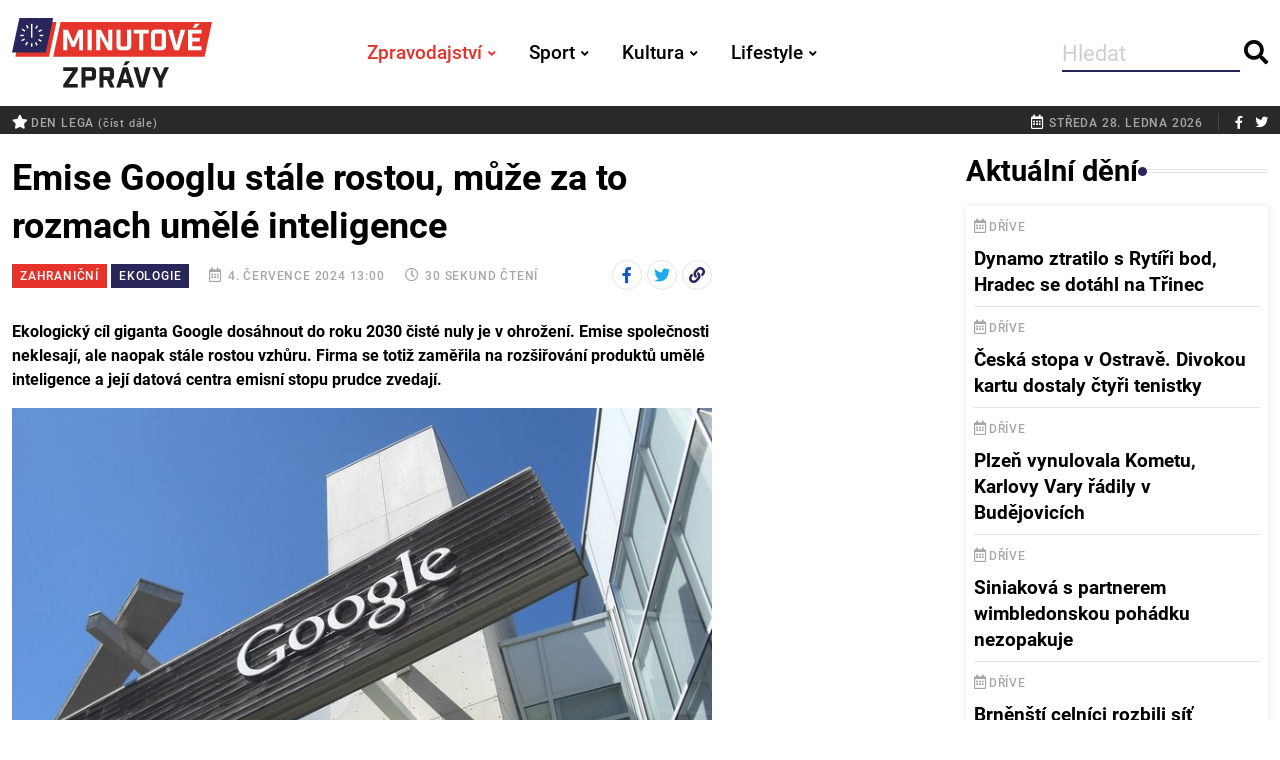

--- FILE ---
content_type: text/html; charset=utf-8
request_url: https://minutovezpravy.cz/clanek/emise-googlu-stale-rostou-muze-za-to-rozmach-umele-inteligence/
body_size: 9539
content:

<!DOCTYPE html>
<html lang="cs-CZ">
<head>
    <meta charset="utf-8" />
    <meta http-equiv="X-UA-Compatible" content="IE=edge">
    <meta http-equiv="Content-Type" content="text/html; charset=utf-8"/>
    <meta name="viewport" content="width=device-width, initial-scale=1, maximum-scale=1" />
    <title>
        
            Emise Googlu stále rostou, může za to rozmach umělé inteligence
        
        
            - Minutové zprávy
        
    </title>
    
    <meta name="description" content="">
    <meta name="keywords" content="">
    
    
        
            <meta property="og:site_name" content="Minutové zprávy"/>
        
    
    <meta property="og:url" content="https://minutovezpravy.cz/clanek/emise-googlu-stale-rostou-muze-za-to-rozmach-umele-inteligence/"/>
    <meta property="og:type" content="article"/>
    <meta property="og:title" content="Emise Googlu stále rostou, může za to rozmach umělé inteligence"/>
    <meta property="og:description" content="Ekologický cíl giganta Google dosáhnout do roku 2030 čisté nuly je v ohrožení. Emise společnosti neklesají, ale naopak stále rostou vzhůru. Firma se totiž zaměřila na rozšiřování produktů umělé inteligence a její datová centra emisní stopu prudce zvedají."/>
    <meta property="twitter:card" content="summary_large_image">
    <meta property="twitter:site" content="@minutove_zpravy">
    <meta property="twitter:title" content="Emise Googlu stále rostou, může za to rozmach umělé inteligence">
    <meta property="twitter:description" content="Ekologický cíl giganta Google dosáhnout do roku 2030 čisté nuly je v ohrožení. Emise společnosti neklesají, ale naopak stále rostou vzhůru. Firma se totiž zaměřila na rozšiřování produktů umělé inteligence a její datová centra emisní stopu prudce zvedají.">
    
        
        <meta property="og:image" content="https://media.minutovezpravy.cz/images/3766865469_bbe13b1578_b.2e16d0ba.fill-1200x630.jpg"/>
        <meta property="og:image:width" content="1024"/>
        <meta property="og:image:height" content="538"/>
    

    
    
    <script async src="https://stats.minutovezpravy.cz/script.js" data-website-id="be35f965-ac83-4370-89a8-1dd6399130a3"></script>
    
    
    
    <!-- Google tag (gtag.js) --> <script async src="https://www.googletagmanager.com/gtag/js?id=G-0J9NCBBVX1"></script> <script>   window.dataLayer = window.dataLayer || [];   function gtag(){dataLayer.push(arguments);}   gtag('js', new Date());   gtag('config', 'G-0J9NCBBVX1'); </script>
    
    
    
    <link rel="stylesheet" type="text/css" href="/static/css/bootstrap.be222bd88f15.css" media="screen" />
    <link rel="stylesheet" type="text/css" href="/static/css/fontawesome.a353f71c8e07.css" media="screen" />
    <link rel="stylesheet" type="text/css" href="/static/css/animate.c4ef95a72353.css" media="screen" />
    <link rel="stylesheet" type="text/css" href="/static/css/swiper.21f11a66348e.css" media="screen" />
    <link rel="stylesheet" type="text/css" href="/static/css/photoswipe.eae8b53a35df.css" media="screen" />
    <link rel="stylesheet" type="text/css" href="/static/css/photoswipe-dynamic-caption-plugin.d51e1093d629.css" media="screen" />
    <link rel="stylesheet" type="text/css" href="/static/css/magnific-popup.30b593b71d76.css" media="screen" />
    <link rel="stylesheet" type="text/css" href="/static/css/fonts.7b4e23d09ae7.css" media="screen" />
    <link rel="stylesheet" type="text/css" href="/static/css/template.e637c9efac87.css" media="screen" />
    <link rel="stylesheet" type="text/css" href="/static/css/minutovezpravy.52a10cdf0319.css" media="screen" />
    
    
    <link rel="icon" href="/static/images/favicon-16x16.924222d3cb6f.png" sizes="16x16">
    <link rel="icon" href="/static/images/favicon-32x32.5d70997f39e4.png" sizes="32x32">
    <link rel="shortcut icon" sizes="192x192" href="/static/images/android-chrome-192x192.bf6797ee0681.png">
    <link rel="shortcut icon" sizes="256x256" href="/static/images/android-chrome-256x256.66d93269d0b5.png">
    <link rel="shortcut icon" href="/static/images/favicon.3c69b5aeede9.ico">
    <link rel="apple-touch-icon" href="/static/images/apple-touch-icon.afc677f9288c.png">
    <meta name="msapplication-TileColor" content="#FFFFFF">
    <meta name="msapplication-TileImage" content="/static/images/mstile-150x150.a59c2c780226.png">
    <meta name="msapplication-config" content="/static/images/browserconfig.2ff4e49987b1.xml" />
    
        
    
    
    
    
    <meta name="facebook-domain-verification" content="h4cxde82zfp3j8ynno999lwx5p2lrl" />
    
        <script type="text/javascript">
            (function(c,l,a,r,i,t,y){
                c[a]=c[a]||function(){(c[a].q=c[a].q||[]).push(arguments)};
                t=l.createElement(r);t.async=1;t.src="https://www.clarity.ms/tag/"+i;
                y=l.getElementsByTagName(r)[0];y.parentNode.insertBefore(t,y);
            })(window, document, "clarity", "script", "d6ojpwbeo1");
        </script>
    
</head>
<body class="">
    
    
    <div id="wrapper" class="wrapper">
        
        <div id="main_content" class="footer-fixed">
        
<header class="rt-header sticky-off ">

    
    <div id="sticky-placeholder"></div>


    
    <div class="header-main header-main-style-1 navbar-wrap" id="navbar-wrap" >
        <div class="container">
            <div class="row">
                <div class="d-flex align-items-center justify-content-between position-relative">

                    
                    <div class="site-branding">
                        <a class="dark-logo" href="/">
                            <img width="200" height="88" src="/static/images/logo.3363920226f8.svg" alt="Minutové zprávy">
                        </a>
                        <a class="light-logo" href="/">
                            <img width="200" height="88" src="/static/images/logo_dark.036f0c3ffe20.svg" alt="Minutové zprávy">
                        </a>
                    </div>
                    

                    
                    <div class="main-menu">
                        <nav class="main-menu__nav">
                            
<ul>

    <li class="main-menu__nav_sub list active color-zpravodajstvi" >
        <a class="animation" href="/zpravodajstvi/">Zpravodajství</a>
        
            
<ul class="main-menu__dropdown">
  
    <li class=""><a href="/zpravodajstvi/domaci/">Domácí</a></li>
  
    <li class=" active"><a href="/zpravodajstvi/zahranicni/">Zahraniční</a></li>
  
    <li class=""><a href="/zpravodajstvi/krimi/">Krimi</a></li>
  
    <li class=""><a href="/zpravodajstvi/ekonomika/">Ekonomika</a></li>
  
</ul>
            
        
    </li>

    <li class="main-menu__nav_sub list color-sport" >
        <a class="animation" href="/sport/">Sport</a>
        
            
<ul class="main-menu__dropdown">
  
    <li class=""><a href="/sport/fotbal/">Fotbal</a></li>
  
    <li class=""><a href="/sport/hokej/">Hokej</a></li>
  
    <li class=""><a href="/sport/tenis/">Tenis</a></li>
  
    <li class=""><a href="/sport/ostatni/">Ostatní</a></li>
  
</ul>
            
        
    </li>

    <li class="main-menu__nav_sub list color-kultura" >
        <a class="animation" href="/kultura/">Kultura</a>
        
            
<ul class="main-menu__dropdown">
  
    <li class=""><a href="/kultura/divadlo/">Divadlo</a></li>
  
    <li class=""><a href="/kultura/film-a-tv/">Film a TV</a></li>
  
    <li class=""><a href="/kultura/hudba/">Hudba</a></li>
  
    <li class=""><a href="/kultura/ostatni/">Ostatní</a></li>
  
</ul>
            
        
    </li>

    <li class="main-menu__nav_sub list color-lifestyle" >
        <a class="animation" href="/lifestyle/">Lifestyle</a>
        
            
<ul class="main-menu__dropdown">
  
    <li class=""><a href="/lifestyle/cestov%C3%A1ni/">Cestování</a></li>
  
    <li class=""><a href="/lifestyle/zdravi/">Zdraví</a></li>
  
    <li class=""><a href="/lifestyle/inspirace/">Inspirace</a></li>
  
    <li class=""><a href="/lifestyle/ostatni/">Ostatní</a></li>
  
    <li class=""><a href="/lifestyle/svetove-dny/">Světové dny</a></li>
  
</ul>
            
        
    </li>

</ul>
                        </nav>
                    </div>
                    

                    
                    <ul class="header-action-items">
                        <li class="item template-search2">
                            <form action="/search/" method="get" class="search-form-header">
                                <input type="search" name="query" placeholder="Hledat"/>
                                <button type="submit" class="search-btn btn-ghost style-1">
                                    <i class="fas fa-search"></i>
                                </button>
                            </form>
                        </li>
                    </ul>
                    

                </div>
            </div>
            
        </div>
        
    </div>
    
</header>
<div class="rt-mobile-header mobile-sticky-on">

    <div id="mobile-sticky-placeholder"></div>
    

    <div class="mobile-top-bar" id="mobile-top-bar">
        <ul class="mobile-top-list">
            <li>
                     <span class="rt-meta">
                        <i class="far fa-calendar-alt icon"></i>
                        <span class="currentDate">středa 28. ledna 2026</span>
                     </span>
            </li>
        </ul>
    </div>
    

    <div class="mobile-menu-bar-wrap" id="mobile-menu-bar-wrap">
        <div class="mobile-menu-bar">
            <div class="logo">
                <a href="/">
                    <img src="/static/images/logo.3363920226f8.svg" alt="Minutové zprávy" width="162" height="52">
                </a>
            </div>
            <span class="sidebarBtn">
                     <span class="bar"></span>
                     <span class="bar"></span>
                     <span class="bar"></span>
                     <span class="bar"></span>
                  </span>
        </div>
        <div class="rt-slide-nav">
            <div class="offscreen-navigation">
                <nav class="menu-main-primary-container">
                    
<ul class="menu">

    <li class="list menu-item-has-children">
        <a class="color-zpravodajstvi" href="/zpravodajstvi/">Zpravodajství<span class="dropdown-show"></span></a>
        
            
<ul class="main-menu__dropdown sub-menu">
  
    <li class=""><a href="/zpravodajstvi/domaci/">Domácí</a></li>
  
    <li class=" active"><a href="/zpravodajstvi/zahranicni/">Zahraniční</a></li>
  
    <li class=""><a href="/zpravodajstvi/krimi/">Krimi</a></li>
  
    <li class=""><a href="/zpravodajstvi/ekonomika/">Ekonomika</a></li>
  
</ul>

        
    </li>

    <li class="list menu-item-has-children">
        <a class="color-sport" href="/sport/">Sport<span class="dropdown-show"></span></a>
        
            
<ul class="main-menu__dropdown sub-menu">
  
    <li class=""><a href="/sport/fotbal/">Fotbal</a></li>
  
    <li class=""><a href="/sport/hokej/">Hokej</a></li>
  
    <li class=""><a href="/sport/tenis/">Tenis</a></li>
  
    <li class=""><a href="/sport/ostatni/">Ostatní</a></li>
  
</ul>

        
    </li>

    <li class="list menu-item-has-children">
        <a class="color-kultura" href="/kultura/">Kultura<span class="dropdown-show"></span></a>
        
            
<ul class="main-menu__dropdown sub-menu">
  
    <li class=""><a href="/kultura/divadlo/">Divadlo</a></li>
  
    <li class=""><a href="/kultura/film-a-tv/">Film a TV</a></li>
  
    <li class=""><a href="/kultura/hudba/">Hudba</a></li>
  
    <li class=""><a href="/kultura/ostatni/">Ostatní</a></li>
  
</ul>

        
    </li>

    <li class="list menu-item-has-children">
        <a class="color-lifestyle" href="/lifestyle/">Lifestyle<span class="dropdown-show"></span></a>
        
            
<ul class="main-menu__dropdown sub-menu">
  
    <li class=""><a href="/lifestyle/cestov%C3%A1ni/">Cestování</a></li>
  
    <li class=""><a href="/lifestyle/zdravi/">Zdraví</a></li>
  
    <li class=""><a href="/lifestyle/inspirace/">Inspirace</a></li>
  
    <li class=""><a href="/lifestyle/ostatni/">Ostatní</a></li>
  
    <li class=""><a href="/lifestyle/svetove-dny/">Světové dny</a></li>
  
</ul>

        
    </li>

</ul>
                </nav>
            </div>
        </div>
    </div>
</div>
    
    
    <div class="topbar topbar-style-1" id="topbar-wrap">
        <div class="container">
            <div class="row align-items-center">
                <div class="col-8">
                    
                    
                        
<div class="topbar-svetove-dny">
    
        <span class="rt-meta">
            <a href="/clanek/den-lega/"><i class="fas fa-star icon"></i>Den Lega <small>(číst dále)</small></a>
        </span>
    
</div>

                    
                </div>
                <div class="col-4">
                    <div class="rt-topbar-right">
                        <div class="meta-wrap d-none d-lg-block">
                              <span class="rt-meta">
                                 <i class="far fa-calendar-alt icon"></i>
                                 <span class="currentDate">
                                    středa 28. ledna 2026
                                 </span>
                              </span>
                        </div>
                        <div class="social-wrap">
                            <ul class="rt-top-social">
                                <li>
                                    <a href="https://www.facebook.com/profile.php?id=100085514632258" target="_blank">
                                        <i class="fab fa-facebook-f"></i>
                                    </a>
                                </li>
                                <li>
                                    <a href="https://twitter.com/minutove_zpravy" target="_blank">
                                        <i class="fab fa-twitter"></i>
                                    </a>
                                </li>
                            </ul>
                        </div>

                    </div>
                </div>
                

            </div>
            
        </div>
        
    </div>

    

        
        <main>
        
    
    
    

    <section class="rt-sidebar-section-layout-2">
        <div class="container">
            <div class="row gutter-40">
                
                <div class="col-xl-9">
                    <div class="">
                        <div class="rt-main-post-single grid-meta">
                            <div class="row sticky-column-wrap">
                                <div class="col-xl-9">
                                    
<div class="post-header">
    <h1 class="title">
        Emise Googlu stále rostou, může za to rozmach umělé inteligence
    </h1>
    <div class="post-meta">
        <ul>
            <li>
    <a href="/zpravodajstvi/zahranicni/" class="category-tag category-zpravodajstvi">Zahraniční</a>
    


    <a href="https://minutovezpravy.cz/temata/ekologie/" class="topic-tag">Ekologie</a>



            </li>
            <li>
                <span class="rt-meta">
                 <i class="far fa-calendar-alt icon"></i>
                 4. července 2024 13:00
                </span>
            </li>

            <li>
                <span class="rt-meta">
                 <i class="far fa-clock icon"></i>
                 30 sekund čtení
                </span>
            </li>
        <li class="ms-auto">

<ul class="social-share-style-8">
    <li>
        <a class="fb" target="_blank"
           href="https://www.facebook.com/sharer/sharer.php?u=https%3A//minutovezpravy.cz/clanek/emise-googlu-stale-rostou-muze-za-to-rozmach-umele-inteligence/&t=Emise%20Googlu%20st%C3%A1le%20rostou%2C%20m%C5%AF%C5%BEe%20za%20to%20rozmach%20um%C4%9Bl%C3%A9%20inteligence">
            <i class="social-icon fab fa-facebook-f"></i>
        </a>
    </li>
    <li>
        <a class="tw" target="_blank"
           href="https://twitter.com/intent/tweet?url=https%3A//minutovezpravy.cz/clanek/emise-googlu-stale-rostou-muze-za-to-rozmach-umele-inteligence/&text=Emise%20Googlu%20st%C3%A1le%20rostou%2C%20m%C5%AF%C5%BEe%20za%20to%20rozmach%20um%C4%9Bl%C3%A9%20inteligence">
            <i class="social-icon fab fa-twitter"></i>
        </a>
    </li>
    <li>
        <a class="" target="_blank"
           href="#" onclick="copyURLToClipboard();return false;">
            <i class="social-icon fa fa-link"></i>
        </a>
    </li>
</ul>


        </li>
        </ul>
    </div>







</div>

                                    




                                    <p class="intro">Ekologický cíl giganta Google dosáhnout do roku 2030 čisté nuly je v ohrožení. Emise společnosti neklesají, ale naopak stále rostou vzhůru. Firma se totiž zaměřila na rozšiřování produktů umělé inteligence a její datová centra emisní stopu prudce zvedají.</p>
                                    
                                        <figure class="post-img newspost_gallery_header">
                                            
                                            <a href="https://media.minutovezpravy.cz/images/3766865469_bbe13b1578_b.original.jpg" data-pswp-width="1024"
                           data-pswp-height="768" target="_blank">
                                            <img alt="3766865469_bbe13b1578_b" height="414" src="https://media.minutovezpravy.cz/images/3766865469_bbe13b1578_b.2e16d0ba.fill-736x414.jpg" width="736">
                                                <span class="pswp-caption-content">
                                                    <p>
                                                        Logo společnosti.
                                                        <br/>
                                                        Zdroj: Flickr
                                                    </p>
                                                </span>
                                            </a>
                                            <ul class="post_header_image_text mt--5">
                                                <li><span class="fa fa-camera"></span> Logo společnosti.
                                                </li>
                                                <li class="ms-auto">Zdroj: Flickr</li>
                                            </ul>
                                        </figure>
                                    
                                    
                                        

                                    
                                    <div class="post-body">

                                        
                                            <p data-block-key="7dmep">Chytré mobilní telefony, tablety, notebooky, počítače. Pro správné fungování aplikací a všech funkcí potřebuje software elekroniky přístup k energeticky náročným datovým centrům. V takzvaných serverovnách se data zpracovávají a ukládají. Datová centra spotřebují obrovské množství elektrické energie a vody, která brání jejich přehřátí. Hlavním problémem je však jejich obrovská emisní stopa.</p><p data-block-key="8pi2j">Produkce skleníkových plynů společností Google v loňském roce v porovnáním s rokem předchozím vzrostla o 13 procent. Její hodnoty dosáhly přes 14 milionů metrických tun. Za posledních pět let pak objem vyprodukovaných skleníkových plynů stoupnul téměř o polovinu, konkrétně o 48 procent.</p>
                                        
                                    </div>
                                    
                                    <div class="newspost_author text-end">
Autor: 
        Zuzana Beranová
    

</div>


                                    
                                    
<div class="social-share-box-2 mb--40 mt--20">
    <div class="row gutter-30">
        <div class="col-xl-7 col-lg-6">
            <div class="content-block">
                

<h4 class="block-tile mb--10">Štítky</h4>
<div class="tag-list">
    
        <a href="https://minutovezpravy.cz/stitky/datová-centra/" class="tag-link">datová centra</a>
    
        <a href="https://minutovezpravy.cz/stitky/ekologie/" class="tag-link">ekologie</a>
    
        <a href="https://minutovezpravy.cz/stitky/emisní-stopa/" class="tag-link">emisní stopa</a>
    
        <a href="https://minutovezpravy.cz/stitky/google/" class="tag-link">Google</a>
    
        <a href="https://minutovezpravy.cz/stitky/neplnění-cíle/" class="tag-link">neplnění cíle</a>
    
        <a href="https://minutovezpravy.cz/stitky/produkce-skleníkových-plynů/" class="tag-link">produkce skleníkových plynů</a>
    
        <a href="https://minutovezpravy.cz/stitky/zvyšování-skleníkových-plynů/" class="tag-link">zvyšování skleníkových plynů</a>
    
</div>


            </div>
        </div>
        <div class="col-xl-5 col-lg-6 d-flex justify-content-start justify-content-lg-end">
            <div class="content-block">
                <h4 class="block-tile mb--10">Sdílení</h4>
                <ul class="social-share-style-8">
    <li>
        <a class="fb" target="_blank"
           href="https://www.facebook.com/sharer/sharer.php?u=https%3A//minutovezpravy.cz/clanek/emise-googlu-stale-rostou-muze-za-to-rozmach-umele-inteligence/&t=Emise%20Googlu%20st%C3%A1le%20rostou%2C%20m%C5%AF%C5%BEe%20za%20to%20rozmach%20um%C4%9Bl%C3%A9%20inteligence">
            <i class="social-icon fab fa-facebook-f"></i>
        </a>
    </li>
    <li>
        <a class="tw" target="_blank"
           href="https://twitter.com/intent/tweet?url=https%3A//minutovezpravy.cz/clanek/emise-googlu-stale-rostou-muze-za-to-rozmach-umele-inteligence/&text=Emise%20Googlu%20st%C3%A1le%20rostou%2C%20m%C5%AF%C5%BEe%20za%20to%20rozmach%20um%C4%9Bl%C3%A9%20inteligence">
            <i class="social-icon fab fa-twitter"></i>
        </a>
    </li>
    <li>
        <a class="" target="_blank"
           href="#" onclick="copyURLToClipboard();return false;">
            <i class="social-icon fa fa-link"></i>
        </a>
    </li>
</ul>

            </div>
        </div>
    </div>
</div>






<div class="news-post-gallery mt--20">
    <div class="titile-wrapper mb--10">
        <h2 class="rt-section-heading mb-0 flex-grow-1 me-3">
            <span class="rt-section-text">Související</span>
            <span class="rt-section-dot"></span>
            <span class="rt-section-line"></span>
        </h2>
    </div>
<div class="row">

    <div class="rt-post post-md style-10 grid-meta col-md-12 mb--15">
    

    <div class="post-img">
        <a href="/clanek/penize-nepresvedcily-zadluzena-obec-s-130-obyvateli-odmitla-obri-vetrniky/">
            <img alt="větrná elektrárna" height="491" src="https://media.minutovezpravy.cz/images/wind-power-plant-3616691_1280.2e16d0ba.fill-600x491.jpg" width="600">
        </a>
        <div class="post-cat">
            <a href="/zpravodajstvi/domaci/" class="category-tag category-zpravodajstvi">Domácí</a>
            


        </div>
    </div>
    <div class="post-content">
        <h3 class="post-title">
            <a href="/clanek/penize-nepresvedcily-zadluzena-obec-s-130-obyvateli-odmitla-obri-vetrniky/">
                Peníze nepřesvědčily. Zadlužená obec s 130 obyvateli odmítla obří větrníky
            </a>
        </h3>
        <div class="post-meta">
            <p class="post-perex">
                Obyvatelé Starosedlského Hrádku na Příbramsku jednoznačně řekli „ne“ větrným elektrárnám. I lákavé nabídky na miliony korun a levnější elektřinu je nepřesvědčily, což ukazuje, že energetická transformace naráží na tvrdou realitu v malých obcích.
            </p>
            <ul>
                <li>
                    <span class="rt-meta">
                        <i class="far fa-clock icon"></i>
                        1 minuta čtení
                    </span>
                </li>
            </ul>
        </div>
    </div>


    </div>

    <div class="rt-post post-md style-10 grid-meta col-md-12 mb--15">
    

    <div class="post-img">
        <a href="/clanek/cesky-revolucni-plan-tezba-a-splavovani-dreva-jako-zbran-proti-klimaticke-krizi/">
            <img alt="WhatsApp Image 2026-01-11 at 12.25.36" height="491" src="https://media.minutovezpravy.cz/images/WhatsApp_Image_2026-01-11_at_12.25.2e16d0ba.fill-600x491.jpg" width="600">
        </a>
        <div class="post-cat">
            <a href="/zpravodajstvi/domaci/" class="category-tag category-zpravodajstvi">Domácí</a>
            


        </div>
    </div>
    <div class="post-content">
        <h3 class="post-title">
            <a href="/clanek/cesky-revolucni-plan-tezba-a-splavovani-dreva-jako-zbran-proti-klimaticke-krizi/">
                Český revoluční plán: Těžba a splavování dřeva jako zbraň proti klimatické krizi
            </a>
        </h3>
        <div class="post-meta">
            <p class="post-perex">
                Čeští vědci navrhují ukládat uhlík těžbou dřeva a jeho splavováním do oceánu. Metoda by mohla odstranit až desetinu ročních světových emisí.
            </p>
            <ul>
                <li>
                    <span class="rt-meta">
                        <i class="far fa-clock icon"></i>
                        1 minuta čtení
                    </span>
                </li>
            </ul>
        </div>
    </div>


    </div>

    <div class="rt-post post-md style-10 grid-meta col-md-12 mb--15">
    

    <div class="post-img">
        <a href="/clanek/evropane-sahaji-po-mrazenych-potravinach-chteji-min-plytvat/">
            <img alt="mražené" height="491" src="https://media.minutovezpravy.cz/images/16404691575_a21e981afb_b.2e16d0ba.fill-600x491.jpg" width="600">
        </a>
        <div class="post-cat">
            <a href="/zpravodajstvi/zahranicni/" class="category-tag category-zpravodajstvi">Zahraniční</a>
            


    <a href="https://minutovezpravy.cz/temata/jidlo/" class="topic-tag">Jídlo</a>



        </div>
    </div>
    <div class="post-content">
        <h3 class="post-title">
            <a href="/clanek/evropane-sahaji-po-mrazenych-potravinach-chteji-min-plytvat/">
                Evropané sahají po mražených potravinách. Chtějí míň plýtvat
            </a>
        </h3>
        <div class="post-meta">
            <p class="post-perex">
                Stále víc Evropanů nakupuje mražené potraviny nejen kvůli ceně a pohodlí, ale také kvůli ochraně životního prostředí. Nový průzkum ukazuje, že mrazák se stává důležitým nástrojem v boji proti plýtvání jídlem.
            </p>
            <ul>
                <li>
                    <span class="rt-meta">
                        <i class="far fa-clock icon"></i>
                        1 minuta čtení
                    </span>
                </li>
            </ul>
        </div>
    </div>


    </div>

    <div class="rt-post post-md style-10 grid-meta col-md-12 mb--15">
    

    <div class="post-img">
        <a href="/clanek/google-chysta-zmenu-uzivatelum-umozni-upravit-adresu-gmailu-bez-ruseni-uctu/">
            <img alt="člověk u počítače" height="491" src="https://media.minutovezpravy.cz/images/clovek_u_pocitace.2e16d0ba.fill-600x491.jpg" width="600">
        </a>
        <div class="post-cat">
            <a href="/zpravodajstvi/zahranicni/" class="category-tag category-zpravodajstvi">Zahraniční</a>
            


        </div>
    </div>
    <div class="post-content">
        <h3 class="post-title">
            <a href="/clanek/google-chysta-zmenu-uzivatelum-umozni-upravit-adresu-gmailu-bez-ruseni-uctu/">
                Google chystá změnu. Uživatelům umožní upravit adresu Gmailu bez rušení účtu
            </a>
        </h3>
        <div class="post-meta">
            <p class="post-perex">
                Google postupně zavádí možnost změnit Gmail adresu bez ztráty dat. Účet zůstane zachovaný, stará adresa bude dostupná jako alias a celý proces se odehraje přímo v nastavení služby.
            </p>
            <ul>
                <li>
                    <span class="rt-meta">
                        <i class="far fa-clock icon"></i>
                        1 minuta čtení
                    </span>
                </li>
            </ul>
        </div>
    </div>


    </div>

</div>


</div>


                                </div>
                                <div class="col-xl-3 sticky-column-item">
                                    
                                    
                                    
                                </div>
                            </div>
                        </div>
                    </div>
                </div>
                
                
<div class="col-xl-3">
    <div class="row g-4">
        
        <div class="col-12 sidebar-wrap mb--20 sidebar-newest-posts">
            <h2 class="rt-section-heading mb--15">
                <span class="rt-section-text">Aktuální dění</span>
                <span class="rt-section-dot"></span>
                <span class="rt-section-line"></span>
            </h2>
            <div class="post-list newest-posts">
                


<div class="item color-sport">
    <div class="rt-post post-sm style-1">
        <div class="post-content">
            <span class="rt-meta">
                <i class="far fa-calendar-alt icon"></i>Dříve
            </span>
            <h4 class="post-title">
                <a href="/clanek/dynamo-ztratilo-s-rytiri-bod-hradec-doma-vynuloval-trinec/">Dynamo ztratilo s Rytíři bod, Hradec se dotáhl na Třinec</a>
            </h4>
        </div>
    </div>
</div>

<div class="item color-sport">
    <div class="rt-post post-sm style-1">
        <div class="post-content">
            <span class="rt-meta">
                <i class="far fa-calendar-alt icon"></i>Dříve
            </span>
            <h4 class="post-title">
                <a href="/clanek/ceska-stopa-v-ostrave-divokou-kartu-dostaly-ctyri-tenistky/">Česká stopa v Ostravě. Divokou kartu dostaly čtyři tenistky</a>
            </h4>
        </div>
    </div>
</div>

<div class="item color-sport">
    <div class="rt-post post-sm style-1">
        <div class="post-content">
            <span class="rt-meta">
                <i class="far fa-calendar-alt icon"></i>Dříve
            </span>
            <h4 class="post-title">
                <a href="/clanek/plzen-vynulovala-kometu-karlovy-vary-radily-v-budejovicich/">Plzeň vynulovala Kometu, Karlovy Vary řádily v Budějovicích</a>
            </h4>
        </div>
    </div>
</div>

<div class="item color-sport">
    <div class="rt-post post-sm style-1">
        <div class="post-content">
            <span class="rt-meta">
                <i class="far fa-calendar-alt icon"></i>Dříve
            </span>
            <h4 class="post-title">
                <a href="/clanek/siniakova-s-partnerem-wimbledonskou-pohadku-nezopakuje/">Siniaková s partnerem wimbledonskou pohádku nezopakuje</a>
            </h4>
        </div>
    </div>
</div>

<div class="item color-zpravodajstvi">
    <div class="rt-post post-sm style-1">
        <div class="post-content">
            <span class="rt-meta">
                <i class="far fa-calendar-alt icon"></i>Dříve
            </span>
            <h4 class="post-title">
                <a href="/clanek/brnensti-celnici-rozbili-sit-drogovych-dealeru-pri-razii-objevili-i-strelne-pero/">Brněnští celníci rozbili síť drogových dealerů. Při razii objevili i střelné pero</a>
            </h4>
        </div>
    </div>
</div>

<div class="item color-zpravodajstvi">
    <div class="rt-post post-sm style-1">
        <div class="post-content">
            <span class="rt-meta">
                <i class="far fa-calendar-alt icon"></i>Dříve
            </span>
            <h4 class="post-title">
                <a href="/clanek/firmy-sazi-na-benefity-misto-vyssich-platu/">Firmy sází na benefity místo vyšších platů</a>
            </h4>
        </div>
    </div>
</div>

<div class="item color-zpravodajstvi">
    <div class="rt-post post-sm style-1">
        <div class="post-content">
            <span class="rt-meta">
                <i class="far fa-calendar-alt icon"></i>Dříve
            </span>
            <h4 class="post-title">
                <a href="/clanek/macinka-vydirani-to-neni-a-prezident-by-nemel-jet-na-summit-nato/">Macinka: Pokud prezident nejmenuje Turka ministrem, nejede na summit NATO</a>
            </h4>
        </div>
    </div>
</div>

<div class="item color-kultura">
    <div class="rt-post post-sm style-1">
        <div class="post-content">
            <span class="rt-meta">
                <i class="far fa-calendar-alt icon"></i>Dříve
            </span>
            <h4 class="post-title">
                <a href="/clanek/zavislost-na-serialech-souvisi-s-osamelosti/">Závislost na seriálech souvisí s osamělostí</a>
            </h4>
        </div>
    </div>
</div>

<div class="item color-zpravodajstvi">
    <div class="rt-post post-sm style-1">
        <div class="post-content">
            <span class="rt-meta">
                <i class="far fa-calendar-alt icon"></i>Dříve
            </span>
            <h4 class="post-title">
                <a href="/clanek/policie-uz-se-zabyva-macinkovymi-textovkami/">Policie už se zabývá Macinkovými textovkami</a>
            </h4>
        </div>
    </div>
</div>

<div class="item color-zpravodajstvi">
    <div class="rt-post post-sm style-1">
        <div class="post-content">
            <span class="rt-meta">
                <i class="far fa-calendar-alt icon"></i>Dříve
            </span>
            <h4 class="post-title">
                <a href="/clanek/hromadna-doprava-v-budejovicich-bude-rozvazet-valentynska-prani/">Hromadná doprava v Budějovicích bude rozvážet valentýnská přání</a>
            </h4>
        </div>
    </div>
</div>


            </div>
        </div>
        
        

        

    
        <div class="col-12 sidebar-wrap mb--20">
            <h2 class="rt-section-heading style-2 mb--15">
                <span class="rt-section-text">Nejčtenější témata</span>
                <span class="rt-section-dot"></span>
                <span class="rt-section-line"></span>
            </h2>
            <div class="topic-list">
                
                    <a href="https://minutovezpravy.cz/temata/ai/" class="topic-tag">AI</a>
                
                    <a href="https://minutovezpravy.cz/temata/klimaticka-zmena/" class="topic-tag">Klimatické změny</a>
                
                    <a href="https://minutovezpravy.cz/temata/technologie/" class="topic-tag">Technologie</a>
                
                    <a href="https://minutovezpravy.cz/temata/ceska-politika/" class="topic-tag">Česká politika</a>
                
                    <a href="https://minutovezpravy.cz/temata/streaming/" class="topic-tag">Streaming</a>
                
                    <a href="https://minutovezpravy.cz/temata/elektromobilita/" class="topic-tag">Elektromobily</a>
                
                    <a href="https://minutovezpravy.cz/temata/zelena-energie/" class="topic-tag">Zelená energie</a>
                
                    <a href="https://minutovezpravy.cz/temata/zajimavosti/" class="topic-tag">Zajímavosti</a>
                
                    <a href="https://minutovezpravy.cz/temata/socialni-site/" class="topic-tag">Sociální sítě</a>
                
                    <a href="https://minutovezpravy.cz/temata/video/" class="topic-tag">Video</a>
                
            </div>
        </div>
    


        
        
        
        
    </div>
</div>

            </div>
        </div>
    </section>

        </main>
        
        

<footer class="footer">

    <div class="footer-top footer-style-1">
        <div class="container">
            <div class="row">
                <div class="col-xl-9 col-md-9">
                    <div class="footer-widget">
                        <h3 class="footer-widget-title text-uppercase">„Více obsahu, méně slov“</h3>
                        <p class="text">
                            Zpravodajský server Minutové zprávy nabízí přehled aktuálního dění ve výstižné, čtivé a stručné podobě. Myšlenkou projektu jsou krátké úderné zprávy, kterým nechybí žádné důležité informace. U každého článku dopředu vidíte, kolik u něj strávíte času. Většinou pouhou minutu. Kromě domácího zpravodajství se zaměřujeme na zahraničí, sport, ekonomiku, kulturu a lifestyle.
                        </p>
                    </div>
                </div>
                <div class="col-xl-3 col-md-3">
                    <div class="footer-widget">
                        <h3 class="footer-widget-title">Kontaktujte nás:</h3>
                        <p class="text">
                            <a href="/cdn-cgi/l/email-protection#ccbea9a8ada7afa98ca1a5a2b9b8a3baa9b6bcbeadbab5e2afb6"><span class="__cf_email__" data-cfemail="2f5d4a4b4e444c4a6f4246415a5b40594a555f5d4e5956014c55">[email&#160;protected]</span></a>
                        </p>
                        <ul class="footer-social mb--30">
                            <li class="social-item">
                                <a href="https://www.facebook.com/profile.php?id=100085514632258" class="social-link fb" target="_blank">
                                    <i class="fab fa-facebook-f"></i>
                                </a>
                            </li>
                            <li class="social-item">
                                <a href="https://twitter.com/minutove_zpravy" class="social-link tw" target="_blank">
                                    <i class="fab fa-twitter"></i>
                                </a>
                            </li>
                        </ul>
                    </div>
                </div>


            </div>
            <div class="row">
                <div class="col-12 footer-links">
                    

    <a href="/o-nas/">O nás</a>
    
        |
    

    <a href="/inzerce/">Inzerce</a>
    
        |
    

    <a href="/cookies/">Cookies</a>
    
        |
    

    <a href="/ochrana-soukromi/">Ochrana osobních údajů</a>
    


                </div>
            </div>
        </div>
    </div>
    

    <div class="footer-bottom">
        <div class="container">
            <div class="footer-bottom-area d-flex align-items-center justify-content-center">
                <p class="copyright-text mb-0">
                    <span class="currentYear">2026</span> © Minutové zprávy</a>
                </p>
            </div>
        </div>
    </div>
    

</footer>


        </div>
        
        

        
        
        <div id="template-search" class="template-search">
    <button type="button" class="close">×</button>
    <form class="search-form" action="/search/">
        <input name="query" type="search" value="" placeholder="Hledat"/>
        <button type="submit" class="search-btn btn-ghost style-1">
            <i class="fas fa-search"></i>
        </button>
    </form>
</div>

        
        
        <a href="javascript:void(0)" id="back-to-top">
         <i class="fas fa-angle-double-up"></i>
        </a>
        
    </div>
    

    
    <script data-cfasync="false" src="/cdn-cgi/scripts/5c5dd728/cloudflare-static/email-decode.min.js"></script><script type="text/javascript" src="/static/js/jquery-3.6.0.min.8fb8fee4fcc3.js"></script>
    <script type="text/javascript" src="/static/js/popper.min.4ed3d2e9cd15.js"></script>
    <script type="text/javascript" src="/static/js/bootstrap.min.ee55a8c2a209.js"></script>
    <script type="text/javascript" src="/static/js/appear.min.51abc4b947ba.js"></script>
    <script type="text/javascript" src="/static/js/swiper.min.218a1e44055f.js"></script>
    <script type="text/javascript" src="/static/js/magnific-popup.min.ba6cf724c8bb.js"></script>
    <script type="text/javascript" src="/static/js/validator.min.554a03f44799.js"></script>
    <script type="text/javascript" src="/static/js/tween-max.min.96833ec4f390.js"></script>
    <script type="text/javascript" src="/static/js/resize-sensor.min.d4b1f1964577.js"></script>
    <script type="text/javascript" src="/static/js/theia-sticky-sidebar.min.d5aff8fe6347.js"></script>
    <script type="text/javascript" src="/static/js/minutovezpravy.62a0d421a741.js"></script>
    

    <script type="text/javascript">
        function copyURLToClipboard() {
            navigator.clipboard.writeText("https://minutovezpravy.cz/clanek/emise-googlu-stale-rostou-muze-za-to-rozmach-umele-inteligence/");
            
            
            
            
            
        }
    </script>
    
        <!-- Meta Pixel Code -->
        <script>
        !function(f,b,e,v,n,t,s)
        {if(f.fbq)return;n=f.fbq=function(){n.callMethod?
        n.callMethod.apply(n,arguments):n.queue.push(arguments)};
        if(!f._fbq)f._fbq=n;n.push=n;n.loaded=!0;n.version='2.0';
        n.queue=[];t=b.createElement(e);t.async=!0;
        t.src=v;s=b.getElementsByTagName(e)[0];
        s.parentNode.insertBefore(t,s)}(window, document,'script',
        'https://connect.facebook.net/en_US/fbevents.js');
        fbq('init', '1390403891363884');
        fbq('track', 'PageView');
        </script>
        <noscript><img height="1" width="1" style="display:none"
        src="https://www.facebook.com/tr?id=1390403891363884&ev=PageView&noscript=1"
        /></noscript>
        <!-- End Meta Pixel Code -->
    
    
    <script type="module">
        import PhotoSwipeLightbox from '/static/js/photoswipe-lightbox.esm.4e0bbffa16f7.js';
        import PhotoSwipeDynamicCaption from '/static/js/photoswipe-dynamic-caption-plugin.esm.62e21df67703.js';
        const lightbox2 = new PhotoSwipeLightbox({
            gallery: '.rt-main-post-single',
            children: '.newspost_gallery_header a',
            showHideAnimationType: 'none',
            zoomAnimationDuration: false,
            bgOpacity: 0.9,
            pswpModule: () => import('/static/js/photoswipe.esm.3146b0ea1c5a.js'),
        });
        const captionPlugin2 = new PhotoSwipeDynamicCaption(lightbox2, {
            type: 'auto',
        });
        lightbox2.init();

    </script>

<script defer src="https://static.cloudflareinsights.com/beacon.min.js/vcd15cbe7772f49c399c6a5babf22c1241717689176015" integrity="sha512-ZpsOmlRQV6y907TI0dKBHq9Md29nnaEIPlkf84rnaERnq6zvWvPUqr2ft8M1aS28oN72PdrCzSjY4U6VaAw1EQ==" data-cf-beacon='{"version":"2024.11.0","token":"87944c438c694033b57c27ffa5b498c5","r":1,"server_timing":{"name":{"cfCacheStatus":true,"cfEdge":true,"cfExtPri":true,"cfL4":true,"cfOrigin":true,"cfSpeedBrain":true},"location_startswith":null}}' crossorigin="anonymous"></script>
</body>
</html>


--- FILE ---
content_type: text/css; charset="utf-8"
request_url: https://minutovezpravy.cz/static/css/template.e637c9efac87.css
body_size: 25015
content:
@charset "UTF-8";
/****************************
==============================
   Index
==============================

1.       Variable
2.       Mixins
3.       Animation
4.       Base
5.       Utility

6.       Header
7.       Banner
8.       About
9.       Team
10.      Post
11.      Single-post
10.      Category
10.      Top-games
10.      Slidebar
10.      Ad-banner
10.      Video-gallery
10.      Subscribe
10.      Contact
10.      Map
10.      404
10.      Shop
10.      Footer


******************************/
:root {
  --font-body: "Roboto", sans-serif;
  --font-text: "Roboto", sans-serif;
  --font-title: "Roboto", sans-serif;
  --font-awesome: "Font Awesome 5 Free";
  --color-primary: #29275a;
  --color-primary-rgb: 41, 98, 255;
  --color-white: #fff;
  --color-white-rgb: 255, 255, 255;
  --color-black: #000;
  --color-black-rgb: 0, 0, 0;
  --color-border: #e5e5e5;
  --color-border-rgb: 229, 229, 229;
  --color-cat-normal: #7a7e83;
  --color-cat-normal-rgb: 122, 126, 131;
  --color-meta-normal: #a5a6aa;
  --color-meta-normal-rgb: 165, 166, 170;
  --color-gray: #f7f7f7;
  --color-gray-rgb: 247, 247, 247;
  --color-body: #000000;
  --color-body-rgb: 108, 111, 114;
  --color-body-bg: #fff;
  --border-radius-xs: 4px;
  --border-radius-sm: 6px;
  --border-radius-md: 10px;
  --border-radius-lg: 15px;
  --border-radius-xl: 20px;
  --color-fb: #1559c2;
  --color-tw: #1ea9e9;
  --color-in: #3f729b;
  --color-vm: #2cc0eb;
  --color-pn: #3b5998;
  --color-wh: #43ce13;
  --color-dr: #f65e97;
  --color-dw: #ff6b10;
  --color-yu: #ed1d25;
  --menu-font-height: 1.2rem;
  --submenu-font-height: 1.1rem;
}

/*@media (prefers-color-scheme: dark) {*/
/*  !*:root[data-theme=dark] {*!*/
/*  :root {*/
/*    --color-white: #000;*/
/*    --color-white-rgb: 0, 0, 0;*/
/*    --color-black: #fff;*/
/*    --color-black-rgb: 255, 255, 255;*/
/*    --color-body: #d7d7d7;*/
/*    --color-body-rgb: 215, 215, 215;*/
/*    --color-body-bg: #101213;*/
/*    --color-border: #222121;*/
/*    --color-dark-bg_2: #171818;*/
/*  }*/
/*}*/

/* pulseShadow */
@-webkit-keyframes pulseShadowlgprimary {
  0% {
    -webkit-box-shadow: 0 0 0 0 rgba(41, 98, 255, 0.7);
  }
  70% {
    -webkit-box-shadow: 0 0 0 20px rgba(41, 98, 255, 0);
  }
  100% {
    -webkit-box-shadow: 0 0 0 0 rgba(41, 98, 255, 0);
  }
}
@keyframes pulseShadowlgprimary {
  0% {
    -webkit-box-shadow: 0 0 0 0 rgba(41, 98, 255, 0.7);
            box-shadow: 0 0 0 0 rgba(41, 98, 255, 0.7);
  }
  70% {
    -webkit-box-shadow: 0 0 0 20px rgba(41, 98, 255, 0);
            box-shadow: 0 0 0 20px rgba(41, 98, 255, 0);
  }
  100% {
    -webkit-box-shadow: 0 0 0 0 rgba(41, 98, 255, 0);
            box-shadow: 0 0 0 0 rgba(41, 98, 255, 0);
  }
}
@-webkit-keyframes pulseShadowsmwhite {
  0% {
    -webkit-box-shadow: 0 0 0 0 rgba(255, 255, 255, 0.7);
  }
  70% {
    -webkit-box-shadow: 0 0 0 10px rgba(255, 255, 255, 0);
  }
  100% {
    -webkit-box-shadow: 0 0 0 0 rgba(255, 255, 255, 0);
  }
}
@keyframes pulseShadowsmwhite {
  0% {
    -webkit-box-shadow: 0 0 0 0 rgba(255, 255, 255, 0.7);
            box-shadow: 0 0 0 0 rgba(255, 255, 255, 0.7);
  }
  70% {
    -webkit-box-shadow: 0 0 0 10px rgba(255, 255, 255, 0);
            box-shadow: 0 0 0 10px rgba(255, 255, 255, 0);
  }
  100% {
    -webkit-box-shadow: 0 0 0 0 rgba(255, 255, 255, 0);
            box-shadow: 0 0 0 0 rgba(255, 255, 255, 0);
  }
}
@-webkit-keyframes pulseShadowxlwhite {
  0% {
    -webkit-box-shadow: 0 0 0 0 rgba(255, 255, 255, 0.7);
  }
  70% {
    -webkit-box-shadow: 0 0 0 30px rgba(255, 255, 255, 0);
  }
  100% {
    -webkit-box-shadow: 0 0 0 0 rgba(255, 255, 255, 0);
  }
}
@keyframes pulseShadowxlwhite {
  0% {
    -webkit-box-shadow: 0 0 0 0 rgba(255, 255, 255, 0.7);
            box-shadow: 0 0 0 0 rgba(255, 255, 255, 0.7);
  }
  70% {
    -webkit-box-shadow: 0 0 0 30px rgba(255, 255, 255, 0);
            box-shadow: 0 0 0 30px rgba(255, 255, 255, 0);
  }
  100% {
    -webkit-box-shadow: 0 0 0 0 rgba(255, 255, 255, 0);
            box-shadow: 0 0 0 0 rgba(255, 255, 255, 0);
  }
}
@-webkit-keyframes pulseShadowlgwhite {
  0% {
    -webkit-box-shadow: 0 0 0 0 rgba(255, 255, 255, 0.7);
  }
  70% {
    -webkit-box-shadow: 0 0 0 15px rgba(255, 255, 255, 0);
  }
  100% {
    -webkit-box-shadow: 0 0 0 0 rgba(255, 255, 255, 0);
  }
}
@keyframes pulseShadowlgwhite {
  0% {
    -webkit-box-shadow: 0 0 0 0 rgba(255, 255, 255, 0.7);
            box-shadow: 0 0 0 0 rgba(255, 255, 255, 0.7);
  }
  70% {
    -webkit-box-shadow: 0 0 0 15px rgba(255, 255, 255, 0);
            box-shadow: 0 0 0 15px rgba(255, 255, 255, 0);
  }
  100% {
    -webkit-box-shadow: 0 0 0 0 rgba(255, 255, 255, 0);
            box-shadow: 0 0 0 0 rgba(255, 255, 255, 0);
  }
}
@-webkit-keyframes pulseShadowsmgray {
  0% {
    -webkit-box-shadow: 0 0 0 0 rgba(172, 172, 172, 0.7);
  }
  70% {
    -webkit-box-shadow: 0 0 0 10px rgba(172, 172, 172, 0);
  }
  100% {
    -webkit-box-shadow: 0 0 0 0 rgba(172, 172, 172, 0);
  }
}
@keyframes pulseShadowsmgray {
  0% {
    -webkit-box-shadow: 0 0 0 0 rgba(172, 172, 172, 0.7);
            box-shadow: 0 0 0 0 rgba(172, 172, 172, 0.7);
  }
  70% {
    -webkit-box-shadow: 0 0 0 10px rgba(172, 172, 172, 0);
            box-shadow: 0 0 0 10px rgba(172, 172, 172, 0);
  }
  100% {
    -webkit-box-shadow: 0 0 0 0 rgba(172, 172, 172, 0);
            box-shadow: 0 0 0 0 rgba(172, 172, 172, 0);
  }
}
/* pulseScale */
@-webkit-keyframes pulseScale {
  0% {
    -webkit-transform: translateX(-50%) translateY(-50%) translateZ(0) scale(1);
            transform: translateX(-50%) translateY(-50%) translateZ(0) scale(1);
    opacity: 1;
  }
  100% {
    -webkit-transform: translateX(-50%) translateY(-50%) translateZ(0) scale(1.5);
            transform: translateX(-50%) translateY(-50%) translateZ(0) scale(1.5);
    opacity: 0;
  }
}
@keyframes pulseScale {
  0% {
    -webkit-transform: translateX(-50%) translateY(-50%) translateZ(0) scale(1);
            transform: translateX(-50%) translateY(-50%) translateZ(0) scale(1);
    opacity: 1;
  }
  100% {
    -webkit-transform: translateX(-50%) translateY(-50%) translateZ(0) scale(1.5);
            transform: translateX(-50%) translateY(-50%) translateZ(0) scale(1.5);
    opacity: 0;
  }
}
/*read more button animation*/
@-webkit-keyframes qode-button-cap-out {
  0%, 50% {
    -webkit-transform: translateX(-35px) scaleX(-1);
    transform: translateX(-35px) scaleX(-1);
  }
  100%, 51% {
    -webkit-transform: translateX(-13px) scaleX(1);
    transform: translateX(-13px) scaleX(1);
  }
}
@keyframes qode-button-cap-out {
  0%, 50% {
    -webkit-transform: translateX(-35px) scaleX(-1);
    transform: translateX(-35px) scaleX(-1);
  }
  100%, 51% {
    -webkit-transform: translateX(-13px) scaleX(1);
    transform: translateX(-13px) scaleX(1);
  }
}
@-webkit-keyframes qode-button-cap-fake-out {
  0% {
    -webkit-clip-path: inset(0 0 0 0);
    clip-path: inset(0 0 0 0);
  }
  49%, 51% {
    -webkit-clip-path: inset(50% 0 50% 0);
    clip-path: inset(50% 0 50% 0);
  }
  100% {
    -webkit-clip-path: inset(0 0 0 0);
    clip-path: inset(0 0 0 0);
  }
}
@keyframes qode-button-cap-fake-out {
  0% {
    -webkit-clip-path: inset(0 0 0 0);
    clip-path: inset(0 0 0 0);
  }
  49%, 51% {
    -webkit-clip-path: inset(50% 0 50% 0);
    clip-path: inset(50% 0 50% 0);
  }
  100% {
    -webkit-clip-path: inset(0 0 0 0);
    clip-path: inset(0 0 0 0);
  }
}
@-webkit-keyframes qode-button-cap {
  0% {
    -webkit-transform: translateX(-13px) scaleX(1);
    transform: translateX(-13px) scaleX(1);
    -webkit-clip-path: inset(0 0 0 0);
    clip-path: inset(0 0 0 0);
  }
  54% {
    -webkit-transform: translateX(-1px) scaleX(1);
    transform: translateX(-1px) scaleX(1);
    -webkit-clip-path: inset(50% 0 50% 0);
    clip-path: inset(50% 0 50% 0);
  }
  55% {
    -webkit-transform: translateX(-20px) scaleX(-1);
    transform: translateX(-20px) scaleX(-1);
    -webkit-clip-path: inset(50% 0 50% 0);
    clip-path: inset(50% 0 50% 0);
  }
  100% {
    -webkit-transform: translateX(-35px) scaleX(-1);
    transform: translateX(-35px) scaleX(-1);
    -webkit-clip-path: inset(0 0 0 0);
    clip-path: inset(0 0 0 0);
  }
}
@keyframes qode-button-cap {
  0% {
    -webkit-transform: translateX(-13px) scaleX(1);
    transform: translateX(-13px) scaleX(1);
    -webkit-clip-path: inset(0 0 0 0);
    clip-path: inset(0 0 0 0);
  }
  54% {
    -webkit-transform: translateX(-1px) scaleX(1);
    transform: translateX(-1px) scaleX(1);
    -webkit-clip-path: inset(50% 0 50% 0);
    clip-path: inset(50% 0 50% 0);
  }
  55% {
    -webkit-transform: translateX(-20px) scaleX(-1);
    transform: translateX(-20px) scaleX(-1);
    -webkit-clip-path: inset(50% 0 50% 0);
    clip-path: inset(50% 0 50% 0);
  }
  100% {
    -webkit-transform: translateX(-35px) scaleX(-1);
    transform: translateX(-35px) scaleX(-1);
    -webkit-clip-path: inset(0 0 0 0);
    clip-path: inset(0 0 0 0);
  }
}
@-webkit-keyframes qode-button-line {
  0%, 100% {
    -webkit-transform: translateX(-13px) scaleX(1);
    transform: translateX(-13px) scaleX(1);
  }
  10% {
    -webkit-transform: translateX(-13px) scaleX(1);
    transform: translateX(-13px) scaleX(1);
  }
  46%, 55% {
    -webkit-transform: translateX(0) scaleX(0.5);
    transform: translateX(0) scaleX(0.5);
  }
  99% {
    -webkit-transform: translateX(-13px) scaleX(0.6);
    transform: translateX(-13px) scaleX(0.6);
  }
}
@keyframes qode-button-line {
  0%, 100% {
    -webkit-transform: translateX(-13px) scaleX(1);
    transform: translateX(-13px) scaleX(1);
  }
  10% {
    -webkit-transform: translateX(-13px) scaleX(1);
    transform: translateX(-13px) scaleX(1);
  }
  46%, 55% {
    -webkit-transform: translateX(0) scaleX(0.5);
    transform: translateX(0) scaleX(0.5);
  }
  99% {
    -webkit-transform: translateX(-13px) scaleX(0.6);
    transform: translateX(-13px) scaleX(0.6);
  }
}
@-webkit-keyframes toBottomFromTop {
  49% {
    -webkit-transform: translateY(-100%);
            transform: translateY(-100%);
  }
  50% {
    opacity: 0;
    -webkit-transform: translateY(100%);
            transform: translateY(100%);
  }
  51% {
    opacity: 1;
  }
}
@keyframes toBottomFromTop {
  49% {
    -webkit-transform: translateY(-100%);
            transform: translateY(-100%);
  }
  50% {
    opacity: 0;
    -webkit-transform: translateY(100%);
            transform: translateY(100%);
  }
  51% {
    opacity: 1;
  }
}
@-webkit-keyframes toTopFromBottom {
  49% {
    -webkit-transform: translateY(100%);
            transform: translateY(100%);
  }
  50% {
    opacity: 0;
    -webkit-transform: translateY(-100%);
            transform: translateY(-100%);
  }
  51% {
    opacity: 1;
  }
}
@keyframes toTopFromBottom {
  49% {
    -webkit-transform: translateY(100%);
            transform: translateY(100%);
  }
  50% {
    opacity: 0;
    -webkit-transform: translateY(-100%);
            transform: translateY(-100%);
  }
  51% {
    opacity: 1;
  }
}
@-webkit-keyframes toLeftFromRight {
  49% {
    -webkit-transform: translateX(-100%);
            transform: translateX(-100%);
  }
  50% {
    opacity: 0;
    -webkit-transform: translateX(100%);
            transform: translateX(100%);
  }
  51% {
    opacity: 1;
  }
}
@keyframes toLeftFromRight {
  49% {
    -webkit-transform: translateX(-100%);
            transform: translateX(-100%);
  }
  50% {
    opacity: 0;
    -webkit-transform: translateX(100%);
            transform: translateX(100%);
  }
  51% {
    opacity: 1;
  }
}
@-webkit-keyframes toRightFromLeft {
  49% {
    -webkit-transform: translateX(100%);
            transform: translateX(100%);
  }
  50% {
    opacity: 0;
    -webkit-transform: translateX(-100%);
            transform: translateX(-100%);
  }
  51% {
    opacity: 1;
  }
}
@keyframes toRightFromLeft {
  49% {
    -webkit-transform: translateX(100%);
            transform: translateX(100%);
  }
  50% {
    opacity: 0;
    -webkit-transform: translateX(-100%);
            transform: translateX(-100%);
  }
  51% {
    opacity: 1;
  }
}
/*Import Fonts */
/* ===========================
// Typography
==============================*/
* {
  margin: 0;
  padding: 0;
  -webkit-box-sizing: border-box;
          box-sizing: border-box;
}

html {
  font-size: 16px;
}
body {
  margin: 0;
  padding: 0;
  font-family: var(--font-body);
  font-size: 1rem;
  line-height: 1.5;
  color: var(--color-body);
  background-color: var(--color-body-bg);
}

main {
  position: relative;
  background-color: var(--color-white);
  transition: all 0.3s ease;
  -webkit-transition: all 0.3s ease;
  -moz-transition: all 0.3s ease;
  -ms-transition: all 0.3s ease;
  z-index: 2;
}

/*==== heading fonts setup ====*/
h1,
h2,
h3,
h4,
h5,
h6 {
  color: var(--color-black);
  font-family: var(--font-title);
  line-height: 1.4;
  font-weight: 600;
}

h1 {
  font-size: 2.281rem;
  line-height: 1.333;
}
@media (max-width: 767px) {
  h1 {
    font-size: 2rem;
  }
}

h2 {
  font-size: 1.802rem;
}

h3 {
  font-size: 1.424rem;
}

h4 {
  font-size: 1.266rem;
}

h5 {
  font-size: 1.125rem;
}

h6 {
  font-size: 1rem;
}

/*==== margin & paddings ====*/
.mt--5 {
  margin-top: 5px !important;
}

.pt--5 {
  padding-top: 5px !important;
}

.mb--5 {
  margin-bottom: 5px !important;
}

.pb--5 {
  padding-bottom: 5px !important;
}

.mt--10 {
  margin-top: 10px !important;
}

.pt--10 {
  padding-top: 10px !important;
}

.mb--10 {
  margin-bottom: 10px !important;
}

.pb--10 {
  padding-bottom: 10px !important;
}

.mt--15 {
  margin-top: 15px !important;
}

.pt--15 {
  padding-top: 15px !important;
}

.mb--15 {
  margin-bottom: 15px !important;
}

.pb--15 {
  padding-bottom: 15px !important;
}

.mt--20 {
  margin-top: 20px !important;
}

.pt--20 {
  padding-top: 20px !important;
}

.mb--20 {
  margin-bottom: 20px !important;
}

.pb--20 {
  padding-bottom: 20px !important;
}

.mt--25 {
  margin-top: 25px !important;
}

.pt--25 {
  padding-top: 25px !important;
}

.mb--25 {
  margin-bottom: 25px !important;
}

.pb--25 {
  padding-bottom: 25px !important;
}

.mt--30 {
  margin-top: 30px !important;
}

.pt--30 {
  padding-top: 30px !important;
}

.mb--30 {
  margin-bottom: 30px !important;
}

.pb--30 {
  padding-bottom: 30px !important;
}

.mt--35 {
  margin-top: 35px !important;
}

.pt--35 {
  padding-top: 35px !important;
}

.mb--35 {
  margin-bottom: 35px !important;
}

.pb--35 {
  padding-bottom: 35px !important;
}

.mt--40 {
  margin-top: 40px !important;
}

.pt--40 {
  padding-top: 40px !important;
}

.mb--40 {
  margin-bottom: 40px !important;
}

.pb--40 {
  padding-bottom: 40px !important;
}

.mt--45 {
  margin-top: 45px !important;
}

.pt--45 {
  padding-top: 45px !important;
}

.mb--45 {
  margin-bottom: 45px !important;
}

.pb--45 {
  padding-bottom: 45px !important;
}

.mt--50 {
  margin-top: 50px !important;
}

.pt--50 {
  padding-top: 50px !important;
}

.mb--50 {
  margin-bottom: 50px !important;
}

.pb--50 {
  padding-bottom: 50px !important;
}

.mt--60 {
  margin-top: 60px !important;
}

.pt--60 {
  padding-top: 60px !important;
}

.mb--60 {
  margin-bottom: 60px !important;
}

.pb--60 {
  padding-bottom: 60px !important;
}

.mb--24 {
  margin-bottom: 24px !important;
}

/*==== gutter ====*/
.gutter-10 {
  margin-top: -5px !important;
  margin-bottom: -5px !important;
}
.gutter-10 > li,
.gutter-10 > div {
  padding-top: 5px !important;
  padding-bottom: 5px !important;
}

.gutter-20 {
  margin-top: -10px !important;
  margin-bottom: -10px !important;
}
.gutter-20 > li,
.gutter-20 > div {
  padding-top: 10px !important;
  padding-bottom: 10px !important;
}

.gutter-30 {
  margin-top: -15px !important;
  margin-bottom: -15px !important;
}
.gutter-30 > li,
.gutter-30 > div {
  padding-top: 15px !important;
  padding-bottom: 15px !important;
}

.gutter-40 {
  margin-top: -20px !important;
  margin-bottom: -20px !important;
}
.gutter-40 > li,
.gutter-40 > div {
  padding-top: 20px !important;
  padding-bottom: 20px !important;
}

.gutter-50 {
  margin-top: -25px !important;
  margin-bottom: -25px !important;
}
.gutter-50 > li,
.gutter-50 > div {
  padding-top: 25px !important;
  padding-bottom: 25px !important;
}

.gutter-60 {
  margin-top: -30px !important;
  margin-bottom: -30px !important;
}
.gutter-60 > li,
.gutter-60 > div {
  padding-top: 30px !important;
  padding-bottom: 30px !important;
}

.gutter-70 {
  margin-top: -35px !important;
  margin-bottom: -35px !important;
}
.gutter-70 > li,
.gutter-70 > div {
  padding-top: 35px !important;
  padding-bottom: 35px !important;
}

.gutter-24 {
  margin-top: -12px !important;
  margin-bottom: -12px !important;
}

.gutter-24 > li,
.gutter-24 > div {
  padding-top: 12px !important;
  padding-bottom: 12px !important;
}

.gutter-15 {
  margin-top: -7.5px !important;
  margin-bottom: -7.5px !important;
}

.gutter-15 > li,
.gutter-15 > div {
  padding-top: 7.5px !important;
  padding-bottom: 7.5px !important;
}

.gutter-10 {
  margin: -5px !important;
}

.gutter-10 > li,
.gutter-10 > div {
  padding: 5px !important;
}

.rt-gutter-5 {
  margin: -2.5px !important;
}

.rt-gutter-5 > li,
.rt-gutter-5 > div {
  padding: 2.5px !important;
}

.rt-gutter-10 {
  margin-left: -5px !important;
  margin-right: -5px !important;
}

.rt-gutter-10 > li,
.rt-gutter-10 > div {
  padding-left: 5px !important;
  padding-right: 5px !important;
}

/*==== text color & bg color ====*/
.text--primary {
  color: #2962ff !important;
}

.bg--primary {
  background-color: #2962ff !important;
}

.text--white {
  color: #fff !important;
}

.bg--white {
  background-color: #fff !important;
}

.text--black {
  color: #000 !important;
}

.bg--black {
  background-color: #000 !important;
}

.text--gray {
  color: #f7f7f7 !important;
}

.bg--gray {
  background-color: #f7f7f7 !important;
}

/*============================ 
// Global styles
=============================*/
html {
  overflow-x: hidden !important;
  width: 100%;
  height: 100%;
  text-rendering: optimizeLegibility;
  scroll-behavior: smooth;
}

ul,
li {
  padding: 0;
  margin: 0;
  list-style: none;
}

ol,
li {
  padding: 0;
  margin: 0;
}

a:link,
a:visited,
a:focus {
  text-decoration: none;
  outline: 0;
}

a {
  color: var(--color-primary);
  display: inline-block;
  transition: all 0.3s ease;
  -webkit-transition: all 0.3s ease;
  -moz-transition: all 0.3s ease;
  -ms-transition: all 0.3s ease;
}
a:hover {
  text-decoration: none;
  color: var(--color-primary);
}

img {
  max-width: 100%;
  height: auto;
}

input,
textarea,
select,
:focus {
  outline: 0;
  -webkit-box-shadow: none;
          box-shadow: none;
}

.no-padding {
  padding-left: 0 !important;
  padding-right: 0 !important;
}

.no-padding-left {
  padding-left: 0 !important;
}

.no-padding-right {
  padding-right: 0 !important;
}

.section-padding {
  padding-top: 1rem;
  padding-bottom: 1rem;
}
@media (max-width: 767px) {
  .section-padding {
    padding-top: 0;
    padding-bottom: 60px;
  }
}

.section-padding-2 {
  padding-top: 130px;
  padding-bottom: 130px;
}
@media (max-width: 991px) {
  .section-padding-2 {
    padding: 80px 0;
  }
}

.inline-list {
  display: -webkit-box;
  display: -ms-flexbox;
  display: flex;
  -webkit-box-align: center;
      -ms-flex-align: center;
          align-items: center;
}

section,
.section {
  position: relative;
}

@media (min-width: 1200px) {
  .container,
.container-lg,
.container-md,
.container-sm,
.container-xl {
    max-width: 1320px;
  }
}
/*==================================
//  flaticon
==================================*/
[class^=flaticon-]:before,
[class*=" flaticon-"]:before,
[class^=flaticon-]:after,
[class*=" flaticon-"]:after {
  margin-left: 0;
}

/*======================
// back-to-top
========================*/
#back-to-top {
  font-size: 1rem;
  color: var(--color-white);
  background: var(--color-primary);
  width: 40px;
  height: 40px;
  line-height: 40px;
  text-align: center;
  border-radius: 5px;
  position: fixed;
  right: 30px;
  bottom: 30px;
  z-index: 99;
  display: none;
  cursor: pointer;
  overflow: hidden;
}
#back-to-top:hover {
  color: var(--color-white);
  background: #0034c2;
}
#back-to-top:hover i {
  -webkit-animation: toBottomFromTop 0.5s forwards;
          animation: toBottomFromTop 0.5s forwards;
}
[data-theme=dark] #back-to-top {
  --color-white: #fff;
}

@keyframes toBottomFromTop {
  49% {
    -webkit-transform: translateY(-100%);
            transform: translateY(-100%);
  }
  50% {
    opacity: 0;
    -webkit-transform: translateY(100%);
            transform: translateY(100%);
  }
  51% {
    opacity: 1;
  }
}
/*===================================
// section-heading
==================================*/
.rt-section-heading {
  display: -webkit-box;
  display: -ms-flexbox;
  display: flex;
  -webkit-box-align: center;
      -ms-flex-align: center;
          align-items: center;
  -webkit-box-pack: justify;
      -ms-flex-pack: justify;
          justify-content: space-between;
  margin-bottom: 0.5rem;
  margin-top: -3px;
  gap: 16px;
  font-size: 1.802rem;
}
.rt-section-heading.style-2 {
  font-size: 1.0625rem;
  text-transform: uppercase;
  margin-top: 0px;
}
.rt-section-heading.style-3 {
  font-size: 1.625rem;
  text-transform: uppercase;
  margin-top: 0px;
}
.rt-section-heading.white-style .rt-section-text {
  color: var(--color-white);
}
.rt-section-heading.white-style .rt-section-line {
  border-color: #595959;
}
[data-theme=dark] .rt-section-heading.white-style {
  --color-white: #fff;
}
[data-theme=dark] .rt-section-heading.white-style .rt-section-line {
  border-color: var(--color-border);
}
.rt-section-heading .rt-section-dot {
  width: 9px;
  height: 9px;
  border-radius: 50%;
  background-color: var(--color-primary);
  display: inline-block;
}
.rt-section-heading .rt-section-line {
  border: 1px solid var(--color-border);
  border-width: 1px 0;
  -webkit-box-flex: 1;
  -ms-flex-positive: 1;
  flex-grow: 1;
  height: 4px;
}

/*rt-section-heading-style-2*/
.rt-section-heading-style-2 {
  margin-bottom: 34px;
}
.rt-section-heading-style-2 .sub-title {
  font-size: 0.875rem;
  color: #646464;
  text-transform: uppercase;
  position: relative;
  padding-left: 18px;
  font-weight: 500;
  display: block;
  margin-bottom: 20px;
}
.rt-section-heading-style-2 .sub-title::before {
  content: "";
  position: absolute;
  left: 0;
  top: 50%;
  -webkit-transform: translateY(-50%);
          transform: translateY(-50%);
  width: 8px;
  height: 8px;
  border-radius: 50%;
  background-color: var(--color-primary);
}
.rt-section-heading-style-2 .heading-tilte {
  margin-bottom: 15px;
  font-size: 1.802rem;
}
.rt-section-heading-style-2 p {
  margin-bottom: 10px;
}
.rt-section-heading-style-2 p:last-of-type {
  margin-bottom: 0;
}
.rt-section-heading-style-2 > .btn-wrap {
  margin-top: 32px;
}
[data-theme=dark] .rt-section-heading-style-2 > .btn-wrap .rt-read-more-primary_2 {
  border-color: transparent;
}
[data-theme=dark] .rt-section-heading-style-2 > .btn-wrap .rt-read-more-primary_2:hover {
  border-color: transparent;
}

/*=============================
// Utility Class
=============================*/
.image-link {
  display: block;
  width: 100%;
  height: 100%;
  position: absolute;
  z-index: 1;
}

.img-link {
  width: 100%;
  height: 100%;
}

.fs-12 {
  font-size: 12px !important;
}

.after-before, .insta-gallery .galleryitem > a::before, .footer.footer-style-3::after, .content-single-wrapper .product-img-view ul.tab-nav-list li a::before, .shop-box-style-1 .figure-box:before, .ft-video-section-style-1 .ft-video-bg::after, .video-slide::after, .video-box-style-1 .item-img::after, .rt-categories a::after, .rt-cart-item .item-img::after, .about-video-wrap-style-1 .item-img::after, .banner.banner-style-7::before, .banner.banner-style-7::after, .banner.author-banner::after, .banner.banner-style-3::after, .banner.banner-style-2::after, .header-main-style-7 .humburger-area::after {
  content: "";
  position: absolute;
  left: 0;
  top: 0;
  width: 100%;
  height: 100%;
}

.border-with-spacer-1 {
  border: 1px solid var(--color-border);
  margin-bottom: 35px;
}

.rt-gradient-overaly {
  position: relative;
  z-index: 1;
}
.rt-gradient-overaly::after {
  content: "";
  position: absolute;
  left: 0;
  bottom: 0;
  width: 100%;
  height: 100%;
  background-image: -webkit-gradient(linear, left top, left bottom, from(rgba(0, 0, 0, 0)), color-stop(59%, rgba(0, 0, 0, 0.2)), to(rgba(0, 0, 0, 0.8)));
  background-image: linear-gradient(to bottom, rgba(0, 0, 0, 0) 0%, rgba(0, 0, 0, 0.2) 59%, rgba(0, 0, 0, 0.8) 100%);
  z-index: -1;
}

.rt-post-cat-normal {
  font-size: 0.75rem;
  text-transform: uppercase;
  letter-spacing: 0.05rem;
  font-weight: 500;
  color: var(--color-cat-normal);
  display: inline-block;
  margin-bottom: 10px;
}

.rt-date {
  font-size: 0.75rem;
  color: #8f8f8f;
  font-weight: 500;
  display: inline-block;
}
.post-xl .rt-date {
  color: #d0d0d0;
}
.post-thumb .rt-date {
  color: var(--color-white);
}
.rt-date .icon {
  margin-right: 2px;
}
[data-theme=dark] .rt-date {
  --color-white: #fff;
}

.rt-cat, .ft-workout, .ft-bodybuilding, .ft-yoga, .ft-fit, .ft-gym, .tr-bangladesh, .tr-canada, .tr-africa, .tr-america, .tr-asia, .tr-europe, .basketball, .sports, .swimming,
.animations,
.music, .politics, .cycling,
.fighter, .animal, .racing,
.travel, .mission,
.technology,
.football, .action,
.food,
.world,
.ragbi, .fashion-black, .fashion,
.life-style,
.tennis, .rt-cat-primary {
  font-size: 0.75rem;
  color: var(--color-white);
  font-weight: 500;
  padding: 0 8px;
  line-height: 2;
  letter-spacing: 0.05rem;
  text-transform: uppercase;
  height: 24px;
  display: inline-block;
  margin-bottom: 20px;
}
.rt-cat:hover, .ft-workout:hover, .ft-bodybuilding:hover, .ft-yoga:hover, .ft-fit:hover, .ft-gym:hover, .tr-bangladesh:hover, .tr-canada:hover, .tr-africa:hover, .tr-america:hover, .tr-asia:hover, .tr-europe:hover, .basketball:hover, .sports:hover, .swimming:hover,
.animations:hover,
.music:hover, .politics:hover, .cycling:hover,
.fighter:hover, .animal:hover, .racing:hover,
.travel:hover, .mission:hover,
.technology:hover,
.football:hover, .action:hover,
.food:hover,
.world:hover,
.ragbi:hover, .fashion-black:hover, .fashion:hover,
.life-style:hover,
.tennis:hover, .rt-cat-primary:hover {
  color: var(--color-white);
}
[data-theme=dark] .rt-cat, [data-theme=dark] .ft-workout, [data-theme=dark] .ft-bodybuilding, [data-theme=dark] .ft-yoga, [data-theme=dark] .ft-fit, [data-theme=dark] .ft-gym, [data-theme=dark] .tr-bangladesh, [data-theme=dark] .tr-canada, [data-theme=dark] .tr-africa, [data-theme=dark] .tr-america, [data-theme=dark] .tr-asia, [data-theme=dark] .tr-europe, [data-theme=dark] .basketball, [data-theme=dark] .sports, [data-theme=dark] .swimming,
[data-theme=dark] .animations,
[data-theme=dark] .music, [data-theme=dark] .politics, [data-theme=dark] .cycling,
[data-theme=dark] .fighter, [data-theme=dark] .animal, [data-theme=dark] .racing,
[data-theme=dark] .travel, [data-theme=dark] .mission,
[data-theme=dark] .technology,
[data-theme=dark] .football, [data-theme=dark] .action,
[data-theme=dark] .food,
[data-theme=dark] .world,
[data-theme=dark] .ragbi, [data-theme=dark] .fashion-black, [data-theme=dark] .fashion,
[data-theme=dark] .life-style,
[data-theme=dark] .tennis, [data-theme=dark] .rt-cat-primary {
  --color-white: #fff;
}

.rt-cat-primary {
  background-color: var(--color-primary);
}

.fashion,
.life-style,
.tennis {
  background-color: #ff3385;
}

.fashion-black {
  background-color: var(--color-black);
}
[data-theme=dark] .fashion-black {
  color: #fff;
  background-color: var(--color-primary);
}

.action,
.food,
.world,
.ragbi {
  background-color: #ffaf25;
}

.mission,
.technology,
.football {
  background-color: #0073ff;
}

.racing,
.travel {
  background-color: #ff3d00;
}

.animal {
  background-color: #678c9d;
}

.cycling,
.fighter {
  background-color: #15c215;
}

.politics {
  background-color: #5c6bc0;
}

.swimming,
.animations,
.music {
  background-color: #1bddd4;
}

.sports {
  background-color: #00a651;
}

.basketball {
  background-color: #7747ff;
}

.tr-europe {
  background-color: #ffae25;
}

.tr-asia {
  background-color: #7747ff;
}

.tr-america {
  background-color: #ff3385;
}

.tr-africa {
  background-color: #3da5b4;
}

.tr-canada {
  background-color: #558811;
}

.tr-bangladesh {
  background-color: #0173ff;
}

.ft-gym {
  background-color: #ffae25;
}

.ft-fit {
  background-color: #0073ff;
}

.ft-yoga {
  background-color: #ff3385;
}

.ft-bodybuilding {
  background-color: #3da5b4;
}

.ft-workout {
  background-color: #3bd802;
}

.discrount-badge {
  font-size: 0.75rem;
  color: #fff;
  background-color: var(--color-primary);
  display: inline-block;
  border-radius: 4px;
  border-radius: 3px;
  padding: 2px 8px;
  font-weight: 600;
}

.anim-overflow {
  display: block;
  -webkit-transform: translateY(100%);
          transform: translateY(100%);
  -webkit-transition: all ease 1s;
  transition: all ease 1s;
}

.slider-navigation .slider-btn {
  position: relative;
  z-index: 1;
  font-size: 1.0625rem;
  color: var(--color-primary);
  width: 45px;
  height: 45px;
  border-radius: 50%;
  display: -webkit-inline-box;
  display: -ms-inline-flexbox;
  display: inline-flex;
  -webkit-box-pack: center;
      -ms-flex-pack: center;
          justify-content: center;
  -webkit-box-align: center;
      -ms-flex-align: center;
          align-items: center;
  border: 1px solid var(--color-border);
}
.slider-navigation .slider-btn::after {
  content: "";
  position: absolute;
  left: 0;
  top: 0;
  width: 100%;
  height: 100%;
  border-radius: 50%;
  z-index: -1;
  background: #e9ecef;
  visibility: hidden;
  opacity: 0;
}
.slider-navigation .slider-btn:hover {
}
.slider-navigation .slider-btn:hover::after {
  visibility: visible;
  opacity: 1;
}
.slider-navigation .slider-btn:focus {
  outline: 0;
}
.slider-navigation .slider-btn.btn-next {
  margin-left: 3px;
}
[data-theme=dark] .slider-navigation .slider-btn {
  background-color: var(--color-white);
}
[data-theme=dark] .slider-navigation .slider-btn:hover {
  border-color: transparent;
}
.slider-navigation.style-2 .slider-btn {
  font-size: 0.9375rem;
  width: 36px;
  height: 36px;
  border-radius: 4px;
}
.slider-navigation.style-2 .slider-btn::after {
  border-radius: 4px;
}
.slider-navigation.style-2 .slider-btn.btn-next {
  margin-left: -3px;
}
.slider-navigation.style-2 .slider-btn:hover {
}


[data-theme=dark] .slider-navigation {
  --color-white: #fff;
}

.swiper-pagination .swiper-pagination-bullet {
  width: 8px;
  height: 8px;
  background: #bfa99a;
  opacity: 1;
}
.swiper-pagination .swiper-pagination-bullet.swiper-pagination-bullet-active {
  background-color: var(--color-white);
}
[data-theme=dark] .swiper-pagination {
  --color-white: #fff;
  --color-black: #000;
}

/*gap*/
.gap-top-90 {
  margin-top: 90px;
}
@media (max-width: 991px) {
  .gap-top-90 {
    margin-top: 50px;
  }
}

.gap-top-70 {
  margin-top: 70px;
}
@media (max-width: 991px) {
  .gap-top-70 {
    margin-top: 30px;
  }
}

/*button*/
.rt-btn-primary {
  font-size: 0.875rem;
  color: var(--color-white);
  background-color: var(--color-primary);
  font-weight: 700;
  border-radius: 4px;
  border: 1px solid transparent;
  transition: all 0.3s ease;
  -webkit-transition: all 0.3s ease;
  -moz-transition: all 0.3s ease;
  -ms-transition: all 0.3s ease;
  text-transform: uppercase;
  height: 50px;
  display: -webkit-inline-box;
  display: -ms-inline-flexbox;
  display: inline-flex;
  -webkit-box-pack: center;
      -ms-flex-pack: center;
          justify-content: center;
  -webkit-box-align: center;
      -ms-flex-align: center;
          align-items: center;
  padding: 10px 30px;
}
.rt-btn-primary:hover {
  color: var(--color-white);
  background-color: #0034c2;
}
.rt-btn-primary:focus {
  outline: 0;
  -webkit-box-shadow: none;
          box-shadow: none;
}
[data-theme=dark] .rt-btn-primary {
  --color-white: #fff;
  --color-black: #000;
}

.rt-eye-btn-gray {
  font-size: 1.25rem;
  color: #000;
  background-color: #f0f0f0;
  border: 1px solid transparent;
  transition: all 0.3s ease;
  -webkit-transition: all 0.3s ease;
  -moz-transition: all 0.3s ease;
  -ms-transition: all 0.3s ease;
  text-transform: uppercase;
  width: 50px;
  height: 50px;
  border-radius: 4px;
  display: -webkit-inline-box;
  display: -ms-inline-flexbox;
  display: inline-flex;
  -webkit-box-pack: center;
      -ms-flex-pack: center;
          justify-content: center;
  -webkit-box-align: center;
      -ms-flex-align: center;
          align-items: center;
  padding: 5px;
}
.rt-eye-btn-gray:hover {
  color: #000;
  background-color: #d7d7d7;
}
.rt-eye-btn-gray:focus {
  outline: 0;
  -webkit-box-shadow: none;
          box-shadow: none;
}

/*read more button*/
.rt-read-more, .rt-read-more-white, .rt-read-more-primary_2, .rt-read-more-primary {
  padding: 5px 18px 5px 25px;
  font-size: 0.75rem;
  font-weight: 700;
  height: 44px;
  background: transparent;
  color: #646464;
  text-transform: uppercase;
  border: 1px solid var(--color-border);
  border-radius: 3px;
  display: -webkit-inline-box;
  display: -ms-inline-flexbox;
  display: inline-flex;
  -webkit-box-pack: center;
      -ms-flex-pack: center;
          justify-content: center;
  -webkit-box-align: center;
      -ms-flex-align: center;
          align-items: center;
  letter-spacing: 0.05rem;
}
.rt-read-more:hover, .rt-read-more-white:hover, .rt-read-more-primary_2:hover, .rt-read-more-primary:hover {
  background-color: var(--color-primary);
  color: var(--color-white);
  border-color: transparent;
}
[data-theme=dark] .rt-read-more, [data-theme=dark] .rt-read-more-white, [data-theme=dark] .rt-read-more-primary_2, [data-theme=dark] .rt-read-more-primary {
  color: var(--color-black);
  border-color: var(--color-black);
}
[data-theme=dark] .rt-read-more:hover, [data-theme=dark] .rt-read-more-white:hover, [data-theme=dark] .rt-read-more-primary_2:hover, [data-theme=dark] .rt-read-more-primary:hover {
  color: var(--color-black);
  border-color: transparent;
}

.rt-read-more-primary {
  background-color: var(--color-primary);
  color: var(--color-white);
  border-color: transparent;
  height: 46px;
}
.rt-read-more-primary:hover {
  background-color: transparent;
  color: var(--color-white);
  border-color: var(--color-white);
}

.rt-read-more-primary_2 {
  background-color: var(--color-primary);
  color: var(--color-white);
  border-color: transparent;
  height: 46px;
}
.rt-read-more-primary_2:hover {
  background-color: #0034c2;
  color: var(--color-white);
}

.rt-read-more-white {
  background-color: var(--color-white);
  color: #282828;
  border-color: transparent;
  height: 46px;
}
.rt-read-more-white:hover {
  background-color: var(--color-primary);
  color: var(--color-white);
  border-color: transparent;
}

.rt-read-more rect.rt-button-line, .rt-read-more-primary rect.rt-button-line, .rt-read-more-primary_2 rect.rt-button-line, .rt-read-more-white rect.rt-button-line {
  height: 1.5px;
  y: 7;
}

.rt-read-more svg, .rt-read-more-primary svg, .rt-read-more-primary_2 svg, .rt-read-more-white svg,
.rt-read-more svg {
  fill: currentColor;
  vertical-align: middle;
  margin-left: 7px;
  width: 22px;
}

.rt-read-more .rt-button-line, .rt-read-more-primary .rt-button-line, .rt-read-more-primary_2 .rt-button-line, .rt-read-more-white .rt-button-line {
  stroke: currentColor;
  stroke-width: 0.5;
}

.rt-read-more .rt-button-cap-fake, .rt-read-more-primary .rt-button-cap-fake, .rt-read-more-primary_2 .rt-button-cap-fake, .rt-read-more-white .rt-button-cap-fake {
  stroke: currentColor;
  stroke-width: 1;
}

.rt-read-more .rt-button-cap, .rt-read-more-primary .rt-button-cap, .rt-read-more-primary_2 .rt-button-cap, .rt-read-more-white .rt-button-cap,
.rt-read-more .rt-button-line,
.rt-read-more-primary .rt-button-line,
.rt-read-more-primary_2 .rt-button-line,
.rt-read-more-white .rt-button-line {
  -webkit-transform: translateX(-13px);
  transform: translateX(-13px);
  -webkit-transform-origin: right;
  transform-origin: right;
  -webkit-transition: 0.5s;
  transition: 0.5s;
}

.rt-read-more:hover .rt-button-line, .rt-read-more-primary:hover .rt-button-line, .rt-read-more-primary_2:hover .rt-button-line, .rt-read-more-white:hover .rt-button-line {
  -webkit-animation: qode-button-line 0.4s ease forwards;
  animation: qode-button-line 0.4s ease forwards;
}

.rt-read-more:hover .rt-button-cap, .rt-read-more-primary:hover .rt-button-cap, .rt-read-more-primary_2:hover .rt-button-cap, .rt-read-more-white:hover .rt-button-cap {
  -webkit-animation: qode-button-cap 0.4s ease forwards;
  animation: qode-button-cap 0.4s ease forwards;
}

.rt-button-animation-out .rt-button-cap-fake {
  -webkit-animation: qode-button-cap-fake-out 0.35s linear;
  animation: qode-button-cap-fake-out 0.35s linear;
}

.rt-button-animation-out .rt-button-cap {
  -webkit-animation: qode-button-cap-out 0.35s ease-in-out;
  animation: qode-button-cap-out 0.35s ease-in-out;
}

.rt-button-line {
  -webkit-transform: translateX(9px);
  transform: translateX(9px);
  stroke-width: 0.1;
  stroke: currentColor;
}

.rt-button-cap,
.rt-button-line {
  -webkit-transform-origin: right;
  transform-origin: right;
  -webkit-transition: 0.33s cubic-bezier(0.14, -0.07, 0.23, 0.9);
  transition: 0.33s cubic-bezier(0.14, -0.07, 0.23, 0.9);
}

.rt-play-btn, .play-btn-transparent_2, .play-btn-transparent, .play-btn-gray_2, .play-btn-gray-rectangle, .play-btn-gray, .play-btn-white_md, .play-btn-white_lg-2, .play-btn-white_lg, .play-btn-white_xl, .play-btn-white, .play-btn-primary {
  display: -webkit-inline-box;
  display: -ms-inline-flexbox;
  display: inline-flex;
  -webkit-box-pack: center;
      -ms-flex-pack: center;
          justify-content: center;
  -webkit-box-align: center;
      -ms-flex-align: center;
          align-items: center;
  position: relative;
  transition: all 0.3s ease;
  -webkit-transition: all 0.3s ease;
  -moz-transition: all 0.3s ease;
  -ms-transition: all 0.3s ease;
}

.play-btn-primary {
  width: 60px;
  height: 60px;
  border-radius: 50%;
  background-color: var(--color-primary);
  color: var(--color-white);
  font-size: 1.125rem;
  -webkit-animation: pulseShadowlgprimary 2000ms linear infinite;
          animation: pulseShadowlgprimary 2000ms linear infinite;
}
.play-btn-primary:hover {
  background-color: #0034c2;
  color: var(--color-white);
}

.play-btn-white {
  width: 42px;
  height: 42px;
  border-radius: 50%;
  background-color: var(--color-white);
  color: var(--color-primary);
  font-size: 0.875rem;
  -webkit-animation: pulseShadowsmwhite 2000ms linear infinite;
          animation: pulseShadowsmwhite 2000ms linear infinite;
}
.play-btn-white:hover {
  background-color: #0034c2;
  color: var(--color-white);
}

.play-btn-white_xl {
  width: 80px;
  height: 80px;
  border-radius: 50%;
  background-color: var(--color-white);
  color: #282828;
  font-size: 1.25rem;
  -webkit-animation: pulseShadowxlwhite 2000ms linear infinite;
          animation: pulseShadowxlwhite 2000ms linear infinite;
}
.play-btn-white_xl:hover {
  background-color: #0034c2;
  color: var(--color-white);
}
[data-theme=dark] .play-btn-white_xl {
  --color-white: #fff;
  --color-black: #000;
}

.play-btn-white_lg {
  width: 50px;
  height: 50px;
  border-radius: 50%;
  background-color: var(--color-white);
  color: #282828;
  font-size: 1.125rem;
  -webkit-animation: pulseShadowlgwhite 2000ms linear infinite;
          animation: pulseShadowlgwhite 2000ms linear infinite;
}
.play-btn-white_lg:hover {
  background-color: #0034c2;
  color: var(--color-white);
}
[data-theme=dark] .play-btn-white_lg {
  --color-white: #fff;
  --color-black: #000;
}

.play-btn-white_lg-2 {
  width: 70px;
  height: 70px;
  border-radius: 50%;
  background: rgba(255, 255, 255, 0.4);
  color: #fff;
  font-size: 1.25rem;
  -webkit-animation: pulseShadowlgwhite 2000ms linear infinite;
          animation: pulseShadowlgwhite 2000ms linear infinite;
}
.play-btn-white_lg-2:hover {
  background-color: #0034c2;
  color: #fff;
}

.play-btn-white_md {
  width: 50px;
  height: 50px;
  border-radius: 50%;
  background: rgba(255, 255, 255, 0.4);
  color: #fff;
  font-size: 1.125rem;
  -webkit-animation: pulseShadowsmwhite 2000ms linear infinite;
          animation: pulseShadowsmwhite 2000ms linear infinite;
}
.play-btn-white_md:hover {
  background-color: #0034c2;
  color: #fff;
}

.play-btn-gray {
  width: 42px;
  height: 42px;
  border-radius: 50%;
  background-color: #acacac;
  color: var(--color-white);
  font-size: 0.875rem;
  -webkit-animation: pulseShadowsmgray 2000ms linear infinite;
          animation: pulseShadowsmgray 2000ms linear infinite;
}
.play-btn-gray:hover {
  background-color: #0034c2;
  color: var(--color-white);
}

.play-btn-gray-rectangle {
  width: 54px;
  height: 54px;
  background-color: rgba(255, 255, 255, 0.4);
  color: #fff;
  font-size: 0.9375rem;
}
.play-btn-gray-rectangle:hover {
  background-color: #0034c2;
  color: #fff;
}

.play-btn-gray_2 {
  width: 42px;
  height: 42px;
  border-radius: 50%;
  background-color: #646462;
  color: var(--color-white);
  font-size: 0.875rem;
  -webkit-animation: pulseShadowsmgray 2000ms linear infinite;
          animation: pulseShadowsmgray 2000ms linear infinite;
}
.play-btn-gray_2:hover {
  background-color: #0034c2;
  color: var(--color-white);
}
[data-theme=dark] .play-btn-gray_2 {
  --color-white: #fff;
}

.play-btn-transparent {
  width: 55px;
  height: 55px;
  border-radius: 50%;
  background-color: rgba(var(--color-black-rgb), 0.7);
  color: var(--color-white);
  font-size: 1rem;
  -webkit-animation: pulseShadowsmgray 2000ms linear infinite;
          animation: pulseShadowsmgray 2000ms linear infinite;
}
.play-btn-transparent:hover {
  background-color: #0034c2;
  color: var(--color-white);
}
[data-theme=dark] .play-btn-transparent {
  --color-black: #000;
  --color-white: #fff;
  --color-black-rgb: 0, 0, 0;
}

.play-btn-transparent_2 {
  width: 40px;
  height: 40px;
  border-radius: 50%;
  background-color: rgba(var(--color-black-rgb), 0.7);
  color: var(--color-white);
  font-size: 0.8125rem;
  -webkit-animation: pulseShadowsmgray 2000ms linear infinite;
          animation: pulseShadowsmgray 2000ms linear infinite;
}
.play-btn-transparent_2:hover {
  background-color: #0034c2;
  color: var(--color-white);
}
[data-theme=dark] .play-btn-transparent_2 {
  --color-black: #000;
  --color-white: #fff;
  --color-black-rgb: 0, 0, 0;
}

/*===========================
// post meta
===========================*/
.post-meta ul {
  display: -webkit-box;
  display: -ms-flexbox;
  display: flex;
  -webkit-box-align: center;
      -ms-flex-align: center;
          align-items: center;
  -ms-flex-wrap: wrap;
      flex-wrap: wrap;
}
.post-meta ul li {
  margin-right: 20px;
}
.post-meta ul li:last-child {
  margin-right: 0;
}
.post-meta.style-2 .rt-post-meta, .post-meta.style-2 .rt-meta {
  color: #d0d0d0;
}
.post-meta.style-2 .rt-post-meta a, .post-meta.style-2 .rt-meta a {
  color: #d0d0d0;
}
.post-meta.style-2 .rt-post-meta a.name, .post-meta.style-2 .rt-meta a.name {
  color: var(--color-white);
}
.post-meta.style-2 .rt-post-meta a.name:hover, .post-meta.style-2 .rt-meta a.name:hover {
  color: var(--color-primary);
}
[data-theme=dark] .post-meta {
  --color-white: #fff;
}

.rt-post-meta, .rt-meta {
  font-size: 0.75rem;
  font-weight: 500;
  text-transform: uppercase;
  letter-spacing: 0.05rem;
  color: var(--color-meta-normal);
}

.single-post-banner .rt-meta, .rt-post-overlay .rt-meta, .video-slide .rt-meta {
  color: #d0d0d0;
}
.post-thumb .rt-meta {
  color: var(--color-white);
}
.rt-meta .icon {
  margin-right: 2px;
  font-size: 0.875rem;
}
.topbar .rt-meta .icon {
  color: var(--color-white);
}
.rt-meta a {
  display: inline-block;
}
.rt-meta a.name {
  font-weight: 700;
}
.single-post-banner .rt-meta a, .rt-post-overlay .rt-meta a, .video-slide .rt-meta a {
  color: #d0d0d0;
}
.single-post-banner .rt-meta a.name, .rt-post-overlay .rt-meta a.name, .video-slide .rt-meta a.name {
  color: var(--color-white);
}
.single-post-banner .rt-meta a.name:hover, .rt-post-overlay .rt-meta a.name:hover, .video-slide .rt-meta a.name:hover {
  color: var(--color-primary);
}
.grid-meta .rt-meta a.name {
  color: #444444;
}
[data-theme=dark] .grid-meta .rt-meta a.name {
  color: #fff;
}
.grid-meta .rt-meta a.name:hover {
  color: var(--color-primary);
}
[data-theme=dark] .rt-meta {
  --color-white: #fff;
}

/*===========================
// template-search
===========================*/
.template-search {
  position: fixed;
  top: 0;
  left: 0;
  width: 100%;
  height: 100%;
  background: #f5f6fa;
  -webkit-transform: translate(0px, -100%) scale(0, 0);
          transform: translate(0px, -100%) scale(0, 0);
  opacity: 0;
  visibility: hidden;
  z-index: 999999;
  -webkit-transition: all 0.7s ease-in-out;
  transition: all 0.7s ease-in-out;
}
[data-theme=dark] .template-search {
  background: var(--color-dark-bg_2);
}
.template-search .search-form {
  text-align: center;
  position: absolute;
  top: 50%;
  left: 0;
  right: 0;
  -webkit-transform: translateY(-50%);
          transform: translateY(-50%);
}
.template-search .search-form input[type=search] {
  width: 60%;
  color: var(--color-black);
  font-size: 40px;
  text-align: left;
  border: none;
  border-bottom: 2px solid var(--color-primary);
  margin: 0 auto;
  padding: 10px 0;
  outline: none;
  background-color: transparent;
}
.template-search .search-form .search-btn {
  padding: 28px 60px;
  -webkit-box-shadow: none;
          box-shadow: none;
  border: none;
  cursor: pointer;
  font-size: 24px;
  font-weight: 600;
  -webkit-transform: translateX(-150px) translateY(-10px);
          transform: translateX(-150px) translateY(-10px);
  background-color: transparent;
  -webkit-transition: all 0.3s ease-out;
  transition: all 0.3s ease-out;
}
.template-search .search-form .search-btn i {
  margin-left: 0;
}
.template-search .search-form .search-btn:focus {
  -webkit-box-shadow: none;
          box-shadow: none;
  outline: none;
}
.template-search .search-form input::-webkit-input-placeholder {
  color: #cfcfcf;
}
[data-theme=dark] .template-search .search-form input::-webkit-input-placeholder {
  color: #fff;
}
.template-search .search-form input::-moz-placeholder {
  color: #cfcfcf;
}
[data-theme=dark] .template-search .search-form input::-moz-placeholder {
  color: #fff;
}
.template-search .search-form input:-moz-placeholder {
  color: #cfcfcf;
}
[data-theme=dark] .template-search .search-form input:-moz-placeholder {
  color: #fff;
}
.template-search .search-form input:-ms-input-placeholder {
  color: #cfcfcf;
}
[data-theme=dark] .template-search .search-form input:-ms-input-placeholder {
  color: #fff;
}
.template-search .close {
  position: fixed;
  top: 15px;
  right: 20px;
  color: var(--color-black);
  border: none;
  opacity: 0.3;
  visibility: visible;
  padding: 3px 15px 5px;
  font-size: 70px;
  font-weight: 300;
  cursor: pointer;
  -webkit-transition: all 0.3s ease-in-out;
  transition: all 0.3s ease-in-out;
  background: transparent;
}
.template-search .close:focus {
  -webkit-box-shadow: none;
          box-shadow: none;
  border: none;
  outline: none;
}
.template-search .close:hover {
  opacity: 1;
  background-color: transparent;
}
.template-search.open {
  -webkit-transform: translate(0px, 0px) scale(1, 1);
          transform: translate(0px, 0px) scale(1, 1);
  opacity: 1;
  visibility: visible;
}

/*===============================
//  button
================================*/
/*shop button*/
.rt-shop-btn, .btn-white-sm {
  font-size: 0.8125rem;
  text-transform: uppercase;
  font-weight: 700;
  letter-spacing: 0.1rem;
  border-radius: 2px;
  display: -webkit-inline-box;
  display: -ms-inline-flexbox;
  display: inline-flex;
  -webkit-box-pack: center;
      -ms-flex-pack: center;
          justify-content: center;
  -webkit-box-align: center;
      -ms-flex-align: center;
          align-items: center;
  padding: 0 20px;
  -webkit-box-shadow: 0px 8px 27px 0px rgba(20, 122, 128, 0.22);
          box-shadow: 0px 8px 27px 0px rgba(20, 122, 128, 0.22);
}
.rt-shop-btn:hover, .btn-white-sm:hover {
  color: var(--color-white);
  background-color: var(--color-primary);
}

.btn-white-sm {
  color: var(--color-black);
  background-color: var(--color-white);
  height: 38px;
}

/*=======================
// Off canvas menu
========================*/
.offcanvas-menu-wrap {
  max-width: 395px;
  width: 100%;
  position: fixed;
  -webkit-transform: translateX(-100%);
          transform: translateX(-100%);
  top: 0;
  left: 0;
  background-color: #fff;
  z-index: 9999;
  -webkit-transition: all ease 0.5s;
  transition: all ease 0.5s;
  overflow-y: scroll;
  -ms-overflow-style: none;
  -moz-scrollbar-width: none;
}
.offcanvas-menu-wrap::-webkit-scrollbar {
  display: none;
}
@media (max-width: 575px) {
  .offcanvas-menu-wrap {
    max-width: 320px;
  }
}
.offcanvas-menu-wrap[data-position=right] {
  left: auto;
  right: 0;
  -webkit-transform: translateX(100%);
  transform: translateX(100%);
}
[data-theme=dark] .offcanvas-menu-wrap {
  background-color: var(--color-dark-bg_2);
}
.offcanvas-menu-wrap .offcanvas-content {
  height: 100vh;
  padding: 50px;
  -webkit-transition: all ease 0.8s;
  transition: all ease 0.8s;
}
.offcanvas-menu-wrap .offcanvas-content.offcanvas-content-style-2 {
  display: -webkit-box;
  display: -ms-flexbox;
  display: flex;
  -webkit-box-pack: justify;
      -ms-flex-pack: justify;
          justify-content: space-between;
  -webkit-box-orient: vertical;
  -webkit-box-direction: normal;
      -ms-flex-direction: column;
          flex-direction: column;
  padding: 35px 40px;
}
.offcanvas-menu-wrap .offcanvas-content .offcanvas-header {
  display: -webkit-box;
  display: -ms-flexbox;
  display: flex;
  -webkit-box-pack: justify;
      -ms-flex-pack: justify;
          justify-content: space-between;
  -webkit-box-align: center;
      -ms-flex-align: center;
          align-items: center;
  margin-bottom: 40px;
  padding: 0;
}
.offcanvas-menu-wrap .offcanvas-content .offcanvas-header .close-btn {
  font-size: 1.25rem;
  font-weight: 500;
  color: var(--color-white);
  background: var(--color-primary);
  width: 44px;
  height: 44px;
  border-radius: 50%;
  display: -webkit-inline-box;
  display: -ms-inline-flexbox;
  display: inline-flex;
  -webkit-box-pack: center;
      -ms-flex-pack: center;
          justify-content: center;
  -webkit-box-align: center;
      -ms-flex-align: center;
          align-items: center;
  cursor: pointer;
}
.offcanvas-menu-wrap .offcanvas-content .offcanvas-header .close-btn a {
  color: var(--color-white);
}
[data-theme=dark] .offcanvas-menu-wrap .offcanvas-content .offcanvas-header .close-btn {
  --color-white: #fff;
}
.offcanvas-menu-wrap .offcanvas-content .offcanvas-widget {
  margin-bottom: 40px;
}
.offcanvas-menu-wrap .offcanvas-content .offcanvas-widget:last-child {
  padding-bottom: 40px;
}
.offcanvas-menu-wrap .offcanvas-content .offcanvas-widget .offcanvas-widget-title {
  font-size: 20px;
  line-height: 30px;
  margin-bottom: 20px;
}
.offcanvas-menu-wrap .offcanvas-content .offcanvas-widget p {
  line-height: 24px;
}
.offcanvas-menu-wrap .offcanvas-content .offcanvas-widget p:last-child {
  margin-bottom: 0;
}
[data-theme=dark] .offcanvas-menu-wrap .offcanvas-content .offcanvas-widget p {
  color: #d7d7d7;
}
.offcanvas-menu-wrap .offcanvas-content .offcanvas-widget .contact-info-list {
  margin-top: -5px;
}
.offcanvas-menu-wrap .offcanvas-content .offcanvas-widget .contact-info-list .widget-list-item {
  color: #646464;
  margin-bottom: 20px;
  padding-left: 25px;
  position: relative;
  line-height: 1.5;
}
.offcanvas-menu-wrap .offcanvas-content .offcanvas-widget .contact-info-list .widget-list-item .list-icon {
  color: var(--color-primary);
  position: absolute;
  left: 0;
  top: 4px;
}
.offcanvas-menu-wrap .offcanvas-content .offcanvas-widget .contact-info-list .widget-list-item a {
  padding-left: 0;
  line-height: 1.5;
}
.offcanvas-menu-wrap .offcanvas-content .offcanvas-widget .contact-info-list .widget-list-item a::after {
  display: none;
}
.offcanvas-menu-wrap .offcanvas-content .offcanvas-widget .contact-info-list .widget-list-link {
  color: #646464;
}
[data-theme=dark] .offcanvas-menu-wrap .offcanvas-content .offcanvas-widget .contact-info-list .widget-list-item,
[data-theme=dark] .offcanvas-menu-wrap .offcanvas-content .offcanvas-widget .contact-info-list .widget-list-link {
  color: #d7d7d7;
}

.offcanvas-menu-wrap .offcanvas-content-style-2 .offcanvas-header {
  margin-bottom: 60px;
}
.offcanvas-menu-wrap .offcanvas-content-style-2 .offcanvas-bottom-area .offcanvas-widget {
  padding-top: 40px;
  margin-bottom: 0;
}

div#wrapper.open > .offcanvas-mask {
  content: "";
  position: fixed;
  width: 100%;
  height: 100%;
  top: 0;
  right: 0;
  background: rgba(0, 0, 0, 0.7);
  z-index: 150;
  -webkit-transition: all 0.5s ease-in-out;
  transition: all 0.5s ease-in-out;
}

/*=======================================
// Off canvas cart menu
========================================*/
.cart-menu-btn {
  border: none;
  background-color: transparent;
  -webkit-box-shadow: none;
  box-shadow: none;
  cursor: pointer;
  display: -webkit-inline-box;
  display: -ms-inline-flexbox;
  display: inline-flex;
  -webkit-box-align: center;
  -ms-flex-align: center;
  align-items: center;
  padding: 0;
  border-radius: 0;
}
.cart-menu-btn i {
  margin-top: 3px;
}
.cart-menu-btn:focus {
  outline: none;
}
.cart-menu-btn .menu-btn-icon {
  padding: 10px;
  display: block;
  position: relative;
  text-align: center;
  border-radius: 0;
  width: 60px;
  height: 50px;
}
@media (max-width: 767px) {
  .cart-menu-btn .menu-btn-icon {
    width: 45px;
    height: 40px;
  }
}
.cart-menu-btn .menu-btn-icon span {
  position: absolute;
  height: 2px;
  right: 13px;
  z-index: 2;
  background-color: #000;
  -webkit-transition: 0.8s cubic-bezier(0.86, 0, 0.07, 1);
  transition: 0.8s cubic-bezier(0.86, 0, 0.07, 1);
}
.cart-menu-btn:hover .menu-btn-icon span {
  background-color: var(--color-primary);
}

.cart-menu-btn.menu-close-btn .menu-btn-icon {
  height: 15px;
  width: 15px;
  font-size: 12px;
  display: -webkit-inline-box;
  display: -ms-inline-flexbox;
  display: inline-flex;
  -webkit-box-align: center;
      -ms-flex-align: center;
          align-items: center;
  -webkit-box-pack: center;
      -ms-flex-pack: center;
          justify-content: center;
  border: 1px solid #aeafb1;
  background-color: #ffffff;
  color: #7b858a;
  -webkit-transition: all 0.3s ease-in-out;
  transition: all 0.3s ease-in-out;
}
.cart-menu-btn.menu-close-btn .menu-btn-icon :hover {
  color: var(--color-primary);
  border-color: var(--color-primary);
}

.cart-header .cart-title {
  font-size: 20px;
  line-height: 1;
  color: var(--color-black);
  font-weight: 700;
}

.cart-wrap {
  height: 100vh;
  padding: 40px 35px;
  max-width: 395px;
  width: 100%;
  position: fixed;
  -webkit-transform: translateX(-100%);
          transform: translateX(-100%);
  top: 0;
  left: 0;
  background: #fff;
  -webkit-box-shadow: 0 0 30px 0 rgba(0, 0, 0, 0.2);
          box-shadow: 0 0 30px 0 rgba(0, 0, 0, 0.2);
  z-index: 999;
  -webkit-transition: all ease 0.5s;
  transition: all ease 0.5s;
  visibility: hidden;
  opacity: 0;
}
[data-theme=dark] .cart-wrap {
  background: var(--color-dark-bg_2);
}
.open-cart .cart-wrap {
  visibility: visible;
  opacity: 1;
  -webkit-transform: translateX(0%);
          transform: translateX(0%);
}
@media (max-width: 767px) {
  .cart-wrap {
    padding: 20px 30px;
  }
}
.cart-wrap[data-position=right] {
  left: auto;
  right: 0;
  -webkit-transform: translateX(100%);
          transform: translateX(100%);
}
.cart-wrap .cart-content {
  height: 100%;
  display: -webkit-box;
  display: -ms-flexbox;
  display: flex;
  -webkit-box-align: start;
      -ms-flex-align: start;
          align-items: flex-start;
  -webkit-box-orient: vertical;
  -webkit-box-direction: normal;
      -ms-flex-direction: column;
          flex-direction: column;
}
.cart-wrap .cart-content .cart-header {
  margin-bottom: 35px;
  padding-bottom: 25px;
  border-bottom: 1px solid var(--color-border);
  width: 100%;
  display: -webkit-box;
  display: -ms-flexbox;
  display: flex;
  -webkit-box-align: center;
      -ms-flex-align: center;
          align-items: center;
  -webkit-box-pack: justify;
      -ms-flex-pack: justify;
          justify-content: space-between;
}
.cart-wrap .cart-content .cart-items {
  margin-bottom: 40px;
  width: 100%;
}
.cart-wrap .cart-content .cart-items li {
  margin-right: 0;
  position: relative;
  z-index: 1;
  border-bottom: 1px solid var(--color-border);
  padding-bottom: 15px;
  margin-bottom: 15px;
  -webkit-box-align: center;
      -ms-flex-align: center;
          align-items: center;
}
.cart-wrap .cart-content .cart-items li:last-child {
  border-bottom: 0;
  margin-bottom: 0;
  padding-bottom: 0;
}
.cart-wrap .cart-content .cart-items li .item-figure {
  display: -webkit-box;
  display: -ms-flexbox;
  display: flex;
  -webkit-box-align: center;
      -ms-flex-align: center;
          align-items: center;
  -webkit-box-pack: center;
      -ms-flex-pack: center;
          justify-content: center;
  position: relative;
  border-radius: 4px;
}
.cart-wrap .cart-content .cart-items li .item-figure img {
  border-radius: 4px;
}
.cart-wrap .cart-content .cart-items li .item-figure .item-dismiss {
  position: absolute;
  z-index: 2;
  left: -7px;
  top: -7px;
}
.cart-wrap .cart-content .cart-items li .item-figure .item-dismiss a {
  height: 15px;
  width: 15px;
  font-size: 12px;
  display: -webkit-box;
  display: -ms-flexbox;
  display: flex;
  -webkit-box-align: center;
      -ms-flex-align: center;
          align-items: center;
  -webkit-box-pack: center;
      -ms-flex-pack: center;
          justify-content: center;
  border: 1px solid #aeafb1;
  background-color: #ffffff;
  color: #7b858a;
  -webkit-transition: all 0.3s ease-in-out;
  transition: all 0.3s ease-in-out;
}
.cart-wrap .cart-content .cart-items li .item-figure .item-dismiss a:hover {
  color: var(--color-primary);
}
.cart-wrap .cart-content .cart-items li .item-description {
  margin-left: 20px;
  padding-right: 30px;
}
.cart-wrap .cart-content .cart-items li .item-description .item-main-title {
  display: block;
  font-weight: 600;
  font-size: 18px;
  margin-bottom: 5px;
  transition: all 0.3s ease;
  -webkit-transition: all 0.3s ease;
  -moz-transition: all 0.3s ease;
  -ms-transition: all 0.3s ease;
}
.cart-wrap .cart-content .cart-items li .item-description .item-main-title a {
  color: var(--color-black);
  transition: all 0.3s ease;
  -webkit-transition: all 0.3s ease;
  -moz-transition: all 0.3s ease;
  -ms-transition: all 0.3s ease;
}
.cart-wrap .cart-content .cart-items li .item-description .item-main-title:hover a {
  color: var(--color-primary);
}
.cart-wrap .cart-content .cart-items li .item-description .item-amount .item-quantity {
  margin-right: 5px;
}
.cart-wrap .cart-content .cart-items li .item-description .item-amount .item-price {
  margin-left: 5px;
}
.cart-wrap .cart-content .total-amount {
  display: -webkit-box;
  display: -ms-flexbox;
  display: flex;
  -webkit-box-align: center;
      -ms-flex-align: center;
          align-items: center;
  -webkit-box-pack: justify;
      -ms-flex-pack: justify;
          justify-content: space-between;
  -ms-flex-wrap: wrap;
      flex-wrap: wrap;
  margin-bottom: 20px;
}
.cart-wrap .cart-content .total-amount .title {
  font-size: 22px;
  font-weight: 600;
  color: var(--color-black);
}
.cart-wrap .cart-content .total-amount .amount {
  font-size: 18px;
  font-weight: 600;
  color: var(--color-primary);
}
.cart-wrap .cart-content .cart-footer {
  width: 100%;
}
.cart-wrap .cart-content .action-buttons {
  display: -webkit-box;
  display: -ms-flexbox;
  display: flex;
  -webkit-box-align: center;
      -ms-flex-align: center;
          align-items: center;
  -webkit-box-pack: justify;
      -ms-flex-pack: justify;
          justify-content: space-between;
  -ms-flex-wrap: wrap;
      flex-wrap: wrap;
}

div#wrapper.open-cart > .offcanvas-mask {
  content: "";
  position: fixed;
  width: 100%;
  height: 100%;
  top: 0;
  right: 0;
  background: rgba(0, 0, 0, 0.7);
  z-index: 150;
  -webkit-transition: all 0.5s ease-in-out;
  transition: all 0.5s ease-in-out;
}

.wrapper {
  position: relative;
  z-index: 1;
}
.wrapper:before {
  content: "";
  background-color: rgba(0, 0, 0, 0);
  height: 100%;
  width: 0;
  top: 0;
  right: 0;
  position: absolute;
  z-index: 2;
  -webkit-transition: all 0.5s ease-out;
  transition: all 0.5s ease-out;
}

.wrapper.open:before {
  width: 100%;
}

/*==========================
//  common pair elements
=========================*/
.common-pair-elemnets {
  position: relative;
}
.common-pair-elemnets .element-list li {
  position: absolute;
  z-index: -1;
}
.common-pair-elemnets .element-list li:nth-child(1) {
  left: -36px;
  bottom: -36px;
}
.common-pair-elemnets .element-list li:nth-child(2) {
  right: -36px;
  bottom: -30px;
}

/*===============================
//  rt-pagination
==============================*/
.rt-pagination {
  -ms-flex-wrap: wrap;
      flex-wrap: wrap;
}
.rt-pagination .page-item {
  margin-right: 4px;
}
.rt-pagination .page-item i {
  font-size: 0.875rem;
  font-weight: 600;
}
.rt-pagination .page-item:last-child {
  margin-right: 0;
}
.rt-pagination .page-item.prev {
  margin-right: 14px;
}
.rt-pagination .page-item.next {
  margin-left: 10px;
}
.rt-pagination .page-link {
  width: 48px;
  /*height: 45px;*/
  display: -webkit-inline-box;
  display: -ms-inline-flexbox;
  display: inline-flex;
  -webkit-box-align: center;
      -ms-flex-align: center;
          align-items: center;
  -webkit-box-pack: center;
      -ms-flex-pack: center;
          justify-content: center;
  font-size: 1.125rem;
  color: var(--color-black);
  border-radius: 3px;
}
.rt-pagination .page-link:focus {
  -webkit-box-shadow: none;
          box-shadow: none;
}
[data-theme=dark] .rt-pagination {
  --color-black: #000;
}
[data-theme=dark] .rt-pagination .page-link {
  background: var(--color-dark-bg_2);
  color: #fff;
}
[data-theme=dark] .rt-pagination .page-item.active .page-link {
  color: #fff;
  background-color: var(--color-primary);
  border-color: var(--color-primary);
}

/*============================
Modal
=============================*/
#rtModal {
  padding-left: 17px;
}
@media (max-width: 991px) {
  #rtModal {
    display: none;
  }
}
@media (min-width: 576px) {
  #rtModal .modal-dialog {
    max-width: 980px;
    margin: 1.75rem auto;
  }
}
#rtModal .rt-modal-wrapper {
  max-width: 100%;
  width: 100%;
  min-height: 510px;
  display: -webkit-box;
  display: -ms-flexbox;
  display: flex;
  -webkit-box-align: center;
      -ms-flex-align: center;
          align-items: center;
  position: relative;
  background-color: #fff;
}
#rtModal .rt-modal-wrapper::after {
  content: "";
  position: absolute;
  left: 0;
  top: 0;
  width: 50%;
  height: 100%;
  background-repeat: no-repeat;
  background-size: cover;
  background-position: center center;
}
#rtModal .modal-content {
  border: none;
  border-radius: 0;
}
#rtModal .close {
  position: absolute;
  right: 0;
  top: 0;
  font-size: 1.125rem;
  color: #fff;
  cursor: pointer;
  width: 60px;
  height: 60px;
  text-align: center;
  background-color: #313131;
  -webkit-clip-path: circle(100% at 100% 0);
  clip-path: circle(100% at 100% 0);
  z-index: 1;
  text-align: center;
  border: none;
  cursor: pointer;
}
#rtModal .close:focus {
  outline: none;
}
#rtModal .modal-body {
  padding: 0 45px;
  display: -webkit-box;
  display: -ms-flexbox;
  display: flex;
  -webkit-box-align: center;
      -ms-flex-align: center;
          align-items: center;
}
#rtModal .modal-body .content-box {
  -webkit-box-flex: 1;
      -ms-flex: 1;
          flex: 1;
  padding: 0 50px;
}
#rtModal .modal-body .content-box .title {
  font-size: 2.25rem;
  line-height: 1.22;
  margin-bottom: 25px;
  color: #000;
}
#rtModal .rt-form-group {
  margin-bottom: 15px;
  position: relative;
}
#rtModal .rt-form-group i {
  position: absolute;
  left: 0;
  top: 50%;
  -webkit-transform: translateY(-50%);
          transform: translateY(-50%);
}
#rtModal .form-control {
  padding: 5px 30px;
  height: 50px;
  color: #959595;
  background-color: transparent;
  border: none;
  border-radius: 0;
  border-bottom: 1px solid #e5e5e5;
  font-size: 1rem;
}
#rtModal .form-control:focus {
  outline: 0;
  -webkit-box-shadow: none;
          box-shadow: none;
}
#rtModal .form-check-label {
  color: #959595;
  font-size: 0.875rem;
}
#rtModal .form-check-input[type=checkbox] {
  border: 1px solid #acacac;
  margin-right: 10px;
}
#rtModal .form-check-input[type=checkbox]:focus {
  outline: 0;
  -webkit-box-shadow: none;
          box-shadow: none;
}
#rtModal .submit-btn {
  width: 100%;
  color: #ffffff;
  font-size: 15px;
  font-family: var(--font-title);
  font-weight: 600;
  letter-spacing: 2px;
  padding: 15px 30px;
  background-color: var(--color-primary);
  border: 1px solid var(--color-primary);
  border-radius: 3px;
  -webkit-transition: all 0.3s ease-in-out;
  transition: all 0.3s ease-in-out;
}
#rtModal .submit-btn:hover {
  background-color: #ffffff;
  color: var(--color-primary);
}
#rtModal .submit-btn:focus {
  outline: none;
  -webkit-box-shadow: none;
          box-shadow: none;
}
#rtModal input.form-control::-webkit-input-placeholder {
  font-size: 16px;
  color: #959595;
}


/*========================================
// tooltip overwrite
==========================================*/
.bs-tooltip-top {
  margin-top: 20px;
}

.tooltip-inner {
  font-size: 0.75rem;
  font-weight: 500;
  text-transform: uppercase;
  max-width: 200px;
  padding: 3px 10px;
  color: #fff;
  text-align: center;
  background-color: var(--color-primary);
  border-radius: 4px;
  -webkit-box-shadow: 0 4px 18px rgba(var(--color-primary-rgb), 0.31);
          box-shadow: 0 4px 18px rgba(var(--color-primary-rgb), 0.31);
  height: 35px;
  display: -webkit-inline-box;
  display: -ms-inline-flexbox;
  display: inline-flex;
  -webkit-box-align: center;
      -ms-flex-align: center;
          align-items: center;
  -webkit-box-pack: center;
      -ms-flex-pack: center;
          justify-content: center;
}

.tooltip.show {
  opacity: 1;
}

.tooltip .tooltip-arrow {
  position: absolute;
  display: block;
  width: 0.8rem;
  height: 0.4rem;
}

.bs-tooltip-top .tooltip-arrow::before,
.bs-tooltip-auto[data-popper-placement^=top] .tooltip-arrow::before {
  top: -1px;
  border-width: 0.4rem 0.4rem 0;
  border-top-color: var(--color-primary);
}

/*==================================
 // theme-swithcer-box
 ================================*/
.theme-switch-box-wrap {
  position: fixed;
  right: 12px;
  top: 320px;
  z-index: 100;
}

.theme-switch-box {
  display: -ms-grid;
  display: grid;
  gap: 8px;
  -webkit-box-align: center;
      -ms-flex-align: center;
          align-items: center;
  -webkit-box-pack: center;
      -ms-flex-pack: center;
          justify-content: center;
  background: var(--color-primary);
  padding: 8px 6px;
  border-radius: 1.5rem;
}
[data-theme=dark] .theme-switch-box {
  background: #d8d8d8;
}
.theme-switch-box__theme-status {
  color: var(--color-white);
  line-height: 1;
  text-align: center;
}
.theme-switch-box__label {
  width: 18px;
  height: 36px;
  display: inline-block;
  position: relative;
  transition: all 0.3s ease;
  -webkit-transition: all 0.3s ease;
  -moz-transition: all 0.3s ease;
  -ms-transition: all 0.3s ease;
  border-radius: 1.5rem;
  overflow: hidden;
}
.theme-switch-box__main {
  position: absolute;
  background: #000;
  width: 100%;
  height: 100%;
  left: 0;
  right: 0;
  top: 0;
  bottom: 0;
  cursor: pointer;
  transition: all 0.3s ease;
  -webkit-transition: all 0.3s ease;
  -moz-transition: all 0.3s ease;
  -ms-transition: all 0.3s ease;
  border-radius: 1.5rem;
}
.theme-switch-box__main::before {
  position: absolute;
  content: "";
  width: 12px;
  height: 12px;
  background-color: #fff;
  left: 50%;
  top: 0;
  -webkit-transform: translateX(-50%) translateY(3px);
          transform: translateX(-50%) translateY(3px);
  border-radius: 100%;
  -webkit-transition: 1s cubic-bezier(0.52, 1.64, 0.37, 0.66);
  transition: 1s cubic-bezier(0.52, 1.64, 0.37, 0.66);
  border-radius: 1.5rem;
}
.theme-switch-box__input {
  display: none;
}
.theme-switch-box__input:checked + .theme-switch-box__main::before {
  top: 17px;
  -webkit-transition: 0.5s cubic-bezier(0.52, 1.64, 0.37, 0.66);
  transition: 0.5s cubic-bezier(0.52, 1.64, 0.37, 0.66);
}

.shape-element {
  position: absolute;
  z-index: -1;
}
.shape-element span {
  display: block;
}
@media (max-width: 991px) {
  .shape-element {
    display: none;
  }
}

/*==============================
// rt-header
==============================*/
.rt-header {
  position: relative;
  z-index: 9;
  background-color: var(--color-white);
}
.rt-header.rt-header-style-7 {
  position: absolute;
  left: 0;
  top: 0;
  width: 100%;
  z-index: 44;
  background-color: transparent;
}
@media (min-width: 1200px) {
  .rt-header.rt-header-style-7 .container,
.rt-header.rt-header-style-7 .container-lg,
.rt-header.rt-header-style-7 .container-md,
.rt-header.rt-header-style-7 .container-sm,
.rt-header.rt-header-style-7 .container-xl {
    max-width: 1320px;
  }
}
@media (min-width: 1400px) {
  .rt-header.rt-header-style-7 .container,
.rt-header.rt-header-style-7 .container-lg,
.rt-header.rt-header-style-7 .container-md,
.rt-header.rt-header-style-7 .container-sm,
.rt-header.rt-header-style-7 .container-xl {
    max-width: 1600px;
  }
}
.rt-header.rt-header-style-9 {
  background-color: #000;
}
.rt-header.rt-header-style-9 .navbar-wrap {
  background-color: #000;
}
.rt-header.rt-header-style-9 .menu-wrap-style-9 {
  background-color: #202020;
  padding: 0 30px;
}

@media (max-width: 991px) {
  .rt-header {
    display: none;
  }
}
.site-branding a {
  display: table-cell;
  vertical-align: middle;
}
.site-branding .light-logo {
  display: none;
}
[data-theme=dark] .site-branding .light-logo {
  display: table-cell;
}
[data-theme=dark] .site-branding .dark-logo {
  display: none;
}

.header-main-style-4 {
  min-height: 150px;
  display: -webkit-box;
  display: -ms-flexbox;
  display: flex;
  -webkit-box-align: center;
      -ms-flex-align: center;
          align-items: center;
  transition: all 0.3s ease;
  -webkit-transition: all 0.3s ease;
  -moz-transition: all 0.3s ease;
  -ms-transition: all 0.3s ease;
}
.sticky .header-main-style-4 {
  min-height: 100px;
}

.header-main-style-5 {
  border-bottom: 1px solid var(--color-border);
}
.header-main-style-5 .header-action-bars {
  padding-top: 20px;
  padding-bottom: 20px;
}
.sticky .header-main-style-5 {
  display: none;
}

.header-main-style-6 {
  border-bottom: 1px solid var(--color-border);
}

.sticky-on .header-main-style-5_sticky {
  display: none;
}
.sticky .header-main-style-5_sticky {
  display: block;
}

.header-main-style-8 {
  border-top: 1px solid var(--color-border);
  border-bottom: 1px solid var(--color-border);
}

/*============================
// topbar
============================*/
.topbar {
  min-height: 30px;
  display: -webkit-box;
  display: -ms-flexbox;
  display: flex;
  -webkit-box-align: center;
      -ms-flex-align: center;
          align-items: center;
  margin-bottom: 1rem;
}

.topbar .container {
  background-color: #292929;
}

[data-theme=dark] .topbar {
  background-color: #171818;
}

.rt-trending-style-1 {
  position: relative;
  display: -webkit-box;
  display: -ms-flexbox;
  display: flex;
  -webkit-box-align: center;
      -ms-flex-align: center;
          align-items: center;
}

.rt-treding-slider1 {
  height: 40px;
  text-align: left;
  margin: 0;
}
.rt-treding-slider1 .swiper-slide {
  display: -webkit-box;
  display: -ms-flexbox;
  display: flex;
  -webkit-box-align: center;
      -ms-flex-align: center;
          align-items: center;
  -webkit-box-pack: center;
      -ms-flex-pack: center;
          justify-content: left;
  -webkit-box-sizing: border-box;
          box-sizing: border-box;
  cursor: pointer;
}

.rt-trending .trending-title {
  font-size: 0.8125rem;
  color: var(--color-white);
  font-weight: 300;
  letter-spacing: 0.05rem;
  text-transform: uppercase;
  position: relative;
  padding-right: 12px;
  margin-right: 10px;
  margin-bottom: 0;
  display: -webkit-box;
  display: -ms-flexbox;
  display: flex;
  -webkit-box-align: center;
      -ms-flex-align: center;
          align-items: center;
}
[data-theme=dark] .rt-trending .trending-title {
  color: var(--color-black);
}
[data-theme=dark] .rt-trending .trending-title::after {
  background-color: var(--color-black);
}
.rt-trending .trending-title::after {
  content: "";
  position: absolute;
  right: 0;
  top: 50%;
  -webkit-transform: translateY(-50%);
          transform: translateY(-50%);
  width: 1px;
  height: 17px;
  background-color: var(--color-white);
}
.rt-trending .trending-title .icon {
  font-size: 0.75rem;
  background-image: linear-gradient(45deg, #0034c2, #2962ff);
  color: var(--color-white);
  width: 28px;
  height: 28px;
  border-radius: 50%;
  display: -webkit-inline-box;
  display: -ms-inline-flexbox;
  display: inline-flex;
  -webkit-box-pack: center;
      -ms-flex-pack: center;
          justify-content: center;
  -webkit-box-align: center;
      -ms-flex-align: center;
          align-items: center;
  margin-right: 6px;
}
[data-theme=dark] .rt-trending .trending-title .icon {
  color: var(--color-black);
  background-color: var(--color-primary);
}
.rt-trending .trending-slide-title {
  font-size: 13px;
  color: #e0e0e0;
  position: relative;
  padding-left: 12px;
  margin-bottom: 0;
}
.rt-trending .trending-slide-title::after {
  content: "";
  position: absolute;
  left: 0;
  top: 50%;
  -webkit-transform: translateY(-50%);
          transform: translateY(-50%);
  width: 5px;
  height: 5px;
  border-radius: 50%;
  background-color: #656565;
}
[data-theme=dark] .rt-trending .trending-slide-title {
  color: var(--color-black);
}
[data-theme=dark] .rt-trending .trending-slide-title::after {
  background-color: var(--color-black);
}

.rt-topbar-right {
  display: -webkit-box;
  display: -ms-flexbox;
  display: flex;
  -webkit-box-pack: end;
      -ms-flex-pack: end;
          justify-content: flex-end;
  -webkit-box-align: center;
      -ms-flex-align: center;
          align-items: center;
  min-height: 2rem;
}
.rt-topbar-right .rt-date-style-1 {
  font-size: 0.8125rem;
  color: #bebdbd;
  font-weight: 300;
  line-height: 2.1;
}
.rt-topbar-right .rt-date-style-1 .icon {
  color: var(--color-white);
  margin-right: 5px;
}

.rt-top-social {
  display: -webkit-box;
  display: -ms-flexbox;
  display: flex;
  -webkit-box-align: center;
      -ms-flex-align: center;
          align-items: center;
  position: relative;
  padding-left: 17px;
  margin-left: 15px;
}
.rt-top-social::after {
  content: "";
  position: absolute;
  left: 0;
  top: 50%;
  -webkit-transform: translateY(-50%);
  transform: translateY(-50%);
  width: 1px;
  height: 17px;
  background-color: #474747;
}
.rt-top-social .follow {
  font-size: 0.8125rem;
  text-transform: uppercase;
  margin-right: 12px;
  color: var(--color-meta-normal);
}
.rt-top-social li {
  margin-right: 12px;
}
.rt-top-social li:last-child {
  margin-right: 0;
}
.rt-top-social a {
  font-size: 0.8125rem;
  color: #fff;
}
.rt-top-social a:hover {
  color: #2962ff;
}
@media (max-width: 1199px) {
  .rt-top-social {
    padding-left: 0;
    margin-left: 0;
  }
  .rt-top-social::after {
    display: none;
  }
}

.navbar-wrap {
  background-color: var(--color-white);
}
.sticky .navbar-wrap {
  position: fixed;
  width: 100%;
  left: 0;
  top: 0;
  right: 0;
  margin: 0 auto;
  background-color: rgba(255, 255, 255, 0.98);
  -webkit-box-shadow: 0 7px 12px 0 rgba(0, 0, 0, 0.16);
          box-shadow: 0 7px 12px 0 rgba(0, 0, 0, 0.16);
  z-index: 99;
  -webkit-animation-name: fadeInDown;
          animation-name: fadeInDown;
  -webkit-animation-duration: 1s;
          animation-duration: 1s;
  -webkit-animation-fill-mode: both;
          animation-fill-mode: both;
  -webkit-animation-delay: 0s;
          animation-delay: 0s;
}
.sticky .navbar-wrap.header-main-style-7 {
  border-color: transparent;
  background-color: rgba(0, 0, 0, 0.98);
}
[data-theme=dark] .sticky .navbar-wrap {
  background-color: var(--color-dark-bg_2);
}

.header-main-style-7 {
  background: rgba(0, 0, 0, 0.625);
  -webkit-box-shadow: 0px 0px 0px rgba(0, 0, 0, 0.8);
          box-shadow: 0px 0px 0px rgba(0, 0, 0, 0.8);
  border-bottom: 1px solid rgba(255, 255, 255, 0.3);
}
.header-main-style-7 .logo-wrapper {
  display: -webkit-box;
  display: -ms-flexbox;
  display: flex;
  -webkit-box-align: center;
      -ms-flex-align: center;
          align-items: center;
  margin-left: 10px;
}
.header-main-style-7 .logo-area {
  padding-left: 25px;
  margin-left: 25px;
  position: relative;
}
.header-main-style-7 .logo-area::after {
  content: "";
  position: absolute;
  left: 0;
  bottom: -16px;
  width: 1px;
  height: 81px;
  background-color: rgba(255, 255, 255, 0.4);
}
.header-main-style-7 .humburger-area {
  padding-right: 0;
  position: relative;
}
.header-main-style-7 .humburger-area::after {
  border: 1px solid rgba(255, 255, 255, 0.625);
  border-radius: 50%;
  -webkit-transform: scale(1.375) translateX(-3px);
          transform: scale(1.375) translateX(-3px);
  z-index: 1;
}
.header-main-style-7 .humburger-area .humburger span, .header-main-style-7 .humburger-area .humburger::after, .header-main-style-7 .humburger-area .humburger::before {
  content: "";
  position: absolute;
  display: block;
  width: 20px;
  height: 2px;
  background-color: #fff;
  transition: all 0.3s ease;
  -webkit-transition: all 0.3s ease;
  -moz-transition: all 0.3s ease;
  -ms-transition: all 0.3s ease;
}
.header-main-style-7 .humburger-area .humburger span {
  width: 16px;
}

.header-main-style-7 .main-menu__nav > ul > li > a {
  color: #fff;
  padding-top: 29px;
  padding-bottom: 29px;
}
.header-main-style-8 .main-menu__nav > ul > li > a {
  padding-top: 32px;
  padding-bottom: 32px;
}
.header-main-style-9 .main-menu__nav > ul > li > a {
  color: #fff;
  padding-top: 24px;
  padding-bottom: 24px;
}
.main-menu__nav ul li {
  display: inline-block;
  -webkit-box-align: center;
      -ms-flex-align: center;
          align-items: center;
  position: relative;
  margin-right: 17px;
}
.main-menu__nav ul li.active > a {
  color: #2962ff;
}
.main-menu__nav ul li:last-child {
  margin-right: 0;
}
@media (max-width: 1199px) {
  .main-menu__nav ul li:last-child:hover .main-menu__dropdown {
    right: 0;
    left: auto;
  }
}
.main-menu__nav ul li:hover .main-menu__dropdown {
  opacity: 1;
  transition: all 0.3s ease;
  -webkit-transition: all 0.3s ease;
  -moz-transition: all 0.3s ease;
  -ms-transition: all 0.3s ease;
  visibility: visible;
  top: 100%;
  -webkit-transform: scaleY(1);
          transform: scaleY(1);
}
.main-menu__nav ul li > a {
  /*font-size: 0.9375rem;*/
  font-size: var(--menu-font-height);
  color: var(--color-black);
  font-weight: 500;
  position: relative;
  display: inline-block;
  padding: 39px 6px;
}
.header-main-style-5 .main-menu__nav ul li > a {
  padding-top: 20px;
  padding-bottom: 20px;
}
.main-menu__nav ul li > a::before {
  position: absolute;
  content: "";
  height: 4px;
  background: #2962ff;
  left: 0;
  right: 0;
  margin: 0 auto;
  bottom: 0;
  -webkit-transform: scaleX(0);
          transform: scaleX(0);
  -webkit-transition: -webkit-transform 0.4s cubic-bezier(0.51, 0.92, 0.24, 1);
  transition: -webkit-transform 0.4s cubic-bezier(0.51, 0.92, 0.24, 1);
  transition: transform 0.4s cubic-bezier(0.51, 0.92, 0.24, 1);
  transition: transform 0.4s cubic-bezier(0.51, 0.92, 0.24, 1), -webkit-transform 0.4s cubic-bezier(0.51, 0.92, 0.24, 1);
}
.main-menu__nav ul li:hover > a {
  color: #2962ff;
}
.main-menu__nav ul li:hover > a::before {
  background: #2962ff;
  -webkit-transform: scaleX(1);
          transform: scaleX(1);
}
.main-menu__nav ul li ul {
  visibility: hidden;
  -webkit-transition: all 0.4s cubic-bezier(0.3, 0.02, 0, 0.6);
  transition: all 0.4s cubic-bezier(0.3, 0.02, 0, 0.6);
  opacity: 0;
  z-index: 100;
  position: absolute;
  top: 100%;
  left: 0;
  width: 200px;
  margin: 0;
  padding: 10px 0;
  background-color: #fff;
  -webkit-box-shadow: 0 2px 3px 0 rgba(0, 0, 0, 0.1);
          box-shadow: 0 2px 3px 0 rgba(0, 0, 0, 0.1);
  text-align: left;
  padding: 15px 0;
  border-radius: 0 0 5px 5px;
  -webkit-transform: scaleY(0);
          transform: scaleY(0);
  -webkit-transform-origin: 0 0 0;
          transform-origin: 0 0 0;
}
.main-menu__nav ul li ul li {
  display: block;
  padding: 0 10px;
  margin: 0;
}
.main-menu__nav ul li ul li.menu-drop-icon > a {
  position: relative;
}
.main-menu__nav ul li ul li ul {
  left: 100%;
  top: 0;
}
.main-menu__nav ul li ul li a {
  display: block;
  padding: 8px 10px;
  color: #656567;
  /*font-size: 1.875rem;*/
  font-size: var(--submenu-font-height);
  font-weight: 500;
  position: relative;
}
.header-main-style-5 .main-menu__nav ul li ul li a {
  padding: 8px 10px;
}
.main-menu__nav ul li ul li a::after {
  float: right;
}
.main-menu__nav ul li ul li a::before {
  content: "";
  position: absolute;
  width: 3px;
  height: 0px;
  top: 0;
  bottom: 0;
  margin: auto 0;
  left: 0;
  background: #2962ff;
  opacity: 0;
  visibility: hidden;
  transition: all 0.3s ease;
  -webkit-transition: all 0.3s ease;
  -moz-transition: all 0.3s ease;
  -ms-transition: all 0.3s ease;
}
.main-menu__nav ul li ul li:hover ul {
  visibility: visible;
  opacity: 1;
  -webkit-transform: scaleY(1);
          transform: scaleY(1);
}
.main-menu__nav ul li ul li:hover a::before {
  height: var(--submenu-font-height);
  opacity: 1;
  visibility: visible;
  transition: all 0.3s ease;
  -webkit-transition: all 0.3s ease;
  -moz-transition: all 0.3s ease;
  -ms-transition: all 0.3s ease;
}
.main-menu__nav_sub > a::after {
  content: "";
  font-family: "Font Awesome 5 Free";
  font-weight: 600;
  vertical-align: middle;
  -webkit-transform: rotate(0deg);
          transform: rotate(0deg);
  display: inline-block;
  padding-left: 6px;
  font-size: 12px;
  -webkit-transition: all ease 0.5s;
  transition: all ease 0.5s;
}
.main-menu__nav_sub:hover > a::after {
  -webkit-transform: rotate(180deg) translateX(-6px);
          transform: rotate(180deg) translateX(-6px);
}

.header-action-items {
  display: -webkit-box;
  display: -ms-flexbox;
  display: flex;
  -webkit-box-align: center;
      -ms-flex-align: center;
          align-items: center;
}
.header-action-items .item {
  margin-right: 16px;
}
.header-action-items .item:last-child {
  margin-right: 0;
}
.header-action-items .item a {
  color: #818181;
  font-size: 1.25rem;
}
.header-main-style-9 .header-action-items .item a {
  color: #b8b8b8;
}
.header-action-items .item a:hover {
  color: #2962ff;
}
.header-action-items .item.cart-icon {
  margin-right: 28px;
}
.header-action-items .item.cart-icon a {
  position: relative;
}
.header-action-items .item.cart-icon a .item-count {
  position: absolute;
  right: -12px;
  top: -8px;
  width: 20px;
  height: 20px;
  border-radius: 50%;
  background-color: #2962ff;
  color: var(--color-white);
  font-size: 0.875rem;
  display: -webkit-inline-box;
  display: -ms-inline-flexbox;
  display: inline-flex;
  -webkit-box-pack: center;
      -ms-flex-pack: center;
          justify-content: center;
  -webkit-box-align: center;
      -ms-flex-align: center;
          align-items: center;
}
[data-theme=dark] .header-action-items .item a {
  color: var(--color-black);
}
[data-theme=dark] .header-action-items .item.cart-icon a .item-count {
  color: var(--color-black);
  background-color: var(--color-primary);
}

.humburger {
  position: relative;
  z-index: 4;
  width: 32px;
  height: 32px;
  display: block;
  cursor: pointer;
}
.humburger.layout-2 {
  display: -webkit-box;
  display: -ms-flexbox;
  display: flex;
  -webkit-box-align: center;
      -ms-flex-align: center;
          align-items: center;
}
.humburger.layout-2 .menu-text {
  font-size: 0.875rem;
  font-weight: 600;
  text-transform: uppercase;
  margin-left: 40px;
  color: #292929;
  transition: all 0.3s ease;
  -webkit-transition: all 0.3s ease;
  -moz-transition: all 0.3s ease;
  -ms-transition: all 0.3s ease;
}
[data-theme=dark] .humburger.layout-2 .menu-text {
  color: var(--color-black);
}
.humburger span, .humburger::after, .humburger::before {
  content: "";
  position: absolute;
  display: block;
  width: 28px;
  height: 2px;
  background-color: #636363;
  transition: all 0.3s ease;
  -webkit-transition: all 0.3s ease;
  -moz-transition: all 0.3s ease;
  -ms-transition: all 0.3s ease;
}
.header-main-style-9 .humburger span, .header-main-style-9 .humburger::after, .header-main-style-9 .humburger::before {
  background-color: #b8b8b8;
}
.humburger > span {
  top: 50%;
  margin-top: -1px;
}
.humburger::before {
  top: 8px;
}
.humburger::after {
  bottom: 8px;
}
.humburger:hover span, .humburger:hover::after, .humburger:hover::before {
  background-color: #2962ff;
}
.humburger:hover .menu-text {
  color: #2962ff;
}
.open .humburger span {
  visibility: hidden;
  opacity: 0;
}
.open .humburger::before {
  -webkit-transform: rotate(45deg);
          transform: rotate(45deg);
  top: 15px;
}
.open .humburger::after {
  -webkit-transform: rotate(-45deg);
          transform: rotate(-45deg);
  bottom: 15px;
}
[data-theme=dark] .humburger span, [data-theme=dark] .humburger::after, [data-theme=dark] .humburger::before {
  background-color: var(--color-black);
}

.icon-two {
  position: absolute;
  top: 10%;
  left: 40%;
  width: 100px;
  height: 100px;
  cursor: pointer;
}

.hamburger-two:before,
.hamburger-two:after {
  content: "";
  position: absolute;
  width: 50px;
  height: 6px;
  background: #fcfcfc;
  -webkit-box-shadow: 0 2px 5px rgba(0, 0, 0, 0.2);
          box-shadow: 0 2px 5px rgba(0, 0, 0, 0.2);
  -webkit-transition: 0.5s;
  transition: 0.5s;
}

.icon-two.active-two .hamburger-two {
  -webkit-transform: rotate(180deg);
          transform: rotate(180deg);
  -webkit-box-shadow: 0 -2px 5px rgba(0, 0, 0, 0.2);
          box-shadow: 0 -2px 5px rgba(0, 0, 0, 0.2);
}

.icon-two.active-two .hamburger-two:before {
  top: -9px;
  right: -5px;
  width: 30px;
  -webkit-transform: rotate(-135deg);
          transform: rotate(-135deg);
  -webkit-box-shadow: 0 2px 5px rgba(0, 0, 0, 0);
          box-shadow: 0 2px 5px rgba(0, 0, 0, 0);
}

.icon-two.active-two .hamburger-two:after {
  top: 9px;
  right: -5px;
  width: 30px;
  -webkit-transform: rotate(-45deg);
          transform: rotate(-45deg);
  -webkit-box-shadow: 0 2px 5px rgba(0, 0, 0, 0);
          box-shadow: 0 2px 5px rgba(0, 0, 0, 0);
}

/*=====================================
//  Mobile menu
======================================*/
.offscreen-navigation .menu > li {
  border-bottom: 1px solid #e9e9e9;
}
[data-theme=dark] .offcanvas-content-style-2 .offscreen-navigation .menu > li {
  border-color: #222121;
}
.offscreen-navigation .menu > li:last-child {
  border-bottom: 0;
}
.offscreen-navigation .menu > li > a {
  background-color: #f3f3f3;
  font-size: 16px;
  padding: 12px 40px 12px 30px;
  -webkit-transition: all 0.3s ease-in-out;
  transition: all 0.3s ease-in-out;
}
.offcanvas-content-style-2 .offscreen-navigation .menu > li > a {
  background-color: transparent;
  padding: 12px 0;
}
[data-theme=dark] .offcanvas-content-style-2 .offscreen-navigation .menu > li > a {
  color: #fff;
}
[data-theme=dark] .offcanvas-content-style-2 .offscreen-navigation .menu > li > a:hover {
  background: transparent;
}
.offscreen-navigation .menu > li > a:hover {
  background-color: #f8f8f8;
}
.offscreen-navigation .menu > li > a.opened {
  background-color: #f8f8f8;
}
[data-theme=dark] .offscreen-navigation .menu > li > a.opened {
  background: transparent;
}
[data-theme=dark] .offcanvas-content-style-2 .offscreen-navigation .menu > li > a.opened {
  background-color: transparent;
}
.offscreen-navigation .sub-menu {
  display: none;
  background-color: #ffffff;
}
[data-theme=dark] .offcanvas-content-style-2 .offscreen-navigation .sub-menu {
  background: var(--color-dark-bg_2);
}
.offscreen-navigation .sub-menu li.menu-item-has-children > a::after, .offscreen-navigation .sub-menu li.menu-item-has-children > a::before {
  right: 40px;
}
.offscreen-navigation .sub-menu li a {
  border-top: 1px solid #f1f1f1;
  padding: 7px 40px;
  font-size: 15px;
  -webkit-transition: all 0.3s ease-in-out;
  transition: all 0.3s ease-in-out;
}
[data-theme=dark] .offcanvas-content-style-2 .offscreen-navigation .sub-menu li a {
  border-color: #222121;
}
.offcanvas-content-style-2 .offscreen-navigation .sub-menu li a {
  padding-left: 30px;
}
.offscreen-navigation .sub-menu li a:hover {
  background-color: rgba(var(--color-primary-rgb), 0.05);
}
[data-theme=dark] .offcanvas-content-style-2 .offscreen-navigation .sub-menu li a {
  color: #fff;
}
.offscreen-navigation .sub-menu li .sub-menu li a {
  padding: 7px 50px;
}
.offscreen-navigation ul {
  margin: 0;
  padding: 0;
  list-style: none;
}
.offscreen-navigation ul li > a {
  display: block;
  position: relative;
  color: #000000;
  font-weight: 500;
  -webkit-transition: all 0.3s ease-in-out;
  transition: all 0.3s ease-in-out;
}
.offscreen-navigation ul li > a:hover {
  color: #2962ff;
}

.offscreen-navigation ul li.menu-item-has-children > a .dropdown-show {
  display: inline-block;
  position: absolute;
  top: 0;
  right: 0;
  height: 100%;
  width: 40px;
}
.offscreen-navigation ul li.menu-item-has-children > a .dropdown-show:after {
  color: #999999;
  content: "";
  display: inline-block;
  font-family: "Font Awesome 5 Free";
  font-weight: 600;
  right: 15px;
  position: absolute;
  top: 15px;
  font-size: 12px;
  opacity: 1;
  visibility: visible;
  -webkit-transition: all 0.3s ease-in-out;
  transition: all 0.3s ease-in-out;
}
.offscreen-navigation ul li.menu-item-has-children > a .dropdown-show:before {
  color: #999999;
  content: "";
  display: inline-block;
  font-family: "Font Awesome 5 Free";
  font-weight: 600;
  right: 15px;
  top: 15px;
  position: absolute;
  font-size: 12px;
  opacity: 0;
  visibility: hidden;
  -webkit-transition: all 0.3s ease-in-out;
  transition: all 0.3s ease-in-out;
}
.offscreen-navigation ul li.menu-item-has-children > a.opened .dropdown-show:after {
  opacity: 0;
  visibility: hidden;
}
.offscreen-navigation ul li.menu-item-has-children > a.opened .dropdown-show:before {
  opacity: 1;
  visibility: visible;
}

.rt-slide-nav {
  position: absolute;
  background: #fff;
  width: 100%;
  left: 0;
  display: none;
  max-height: calc(100vh - 100px);
  overflow-y: auto;
  -webkit-box-shadow: 0 1px 3px 0 rgba(var(--color-black-rgb), 0.2);
          box-shadow: 0 1px 3px 0 rgba(var(--color-black-rgb), 0.2);
  top: 100%;
  z-index: 99;
}

.rt-mobile-header {
  position: relative;
  z-index: 999;
}
@media (min-width: 992px) {
  .rt-mobile-header {
    display: none;
  }
}

.mobile-top-bar {
  border-bottom: 1px solid var(--color-border);
}
[data-theme=dark] .mobile-top-bar {
  background: var(--color-dark-bg_2);
}

.mobile-top-list {
  display: -webkit-box;
  display: -ms-flexbox;
  display: flex;
  -webkit-box-align: center;
      -ms-flex-align: center;
          align-items: center;
  -webkit-box-pack: center;
      -ms-flex-pack: center;
          justify-content: center;
  gap: 2px;
  padding: 12px 15px 12px;
  -ms-flex-wrap: wrap;
      flex-wrap: wrap;
}
.mobile-top-list .icon {
  color: var(--color-primary);
}
.mobile-top-list li {
  margin-right: 18px;
}
.mobile-top-list li:last-of-type {
  margin-right: 0;
}
[data-theme=dark] .mobile-top-list .rt-meta {
  color: #fff;
}

.mobile-menu-bar {
  display: -webkit-box;
  display: -ms-flexbox;
  display: flex;
  -webkit-box-align: center;
      -ms-flex-align: center;
          align-items: center;
  -webkit-box-pack: justify;
      -ms-flex-pack: justify;
          justify-content: space-between;
  padding: 6px 15px;
  border-bottom: 1px solid rgba(81, 81, 81, 0.15);
}
.mobile-menu-bar .logo img {
  max-width: 120px;
}
[data-theme=dark] .mobile-menu-bar {
  background: #fff;
}

.mobile-sticky .mobile-menu-bar-wrap {
  position: fixed;
  width: 100%;
  left: 0;
  top: 0;
  right: 0;
  margin: 0 auto;
  background-color: rgba(255, 255, 255, 0.98);
  -webkit-box-shadow: 0 7px 12px 0 rgba(0, 0, 0, 0.16);
          box-shadow: 0 7px 12px 0 rgba(0, 0, 0, 0.16);
  z-index: 99;
  -webkit-animation-name: fadeInDown;
          animation-name: fadeInDown;
  -webkit-animation-duration: 1s;
          animation-duration: 1s;
  -webkit-animation-fill-mode: both;
          animation-fill-mode: both;
  -webkit-animation-delay: 0s;
          animation-delay: 0s;
}
.mobile-sticky .mobile-menu-bar-wrap.header-main-style-7 {
  border-color: transparent;
  background-color: rgba(0, 0, 0, 0.98);
}
[data-theme=dark] .mobile-sticky .mobile-menu-bar-wrap {
  background-color: var(--color-dark-bg_2);
}

body .sidebarBtn {
  display: block;
  padding: 12px 0;
  cursor: pointer;
  -webkit-transition: all 0.3s ease-in-out;
  transition: all 0.3s ease-in-out;
}
body .sidebarBtn .bar {
  background: #000000;
  height: 2px;
  width: 30px;
  display: block;
  margin-bottom: 5px;
  -webkit-transition: all 0.3s ease-in-out;
  transition: all 0.3s ease-in-out;
}
body .sidebarBtn .bar:nth-child(2), body .sidebarBtn .bar:nth-child(3) {
  width: 25px;
  margin-left: 5px;
}
body .sidebarBtn .bar:last-child {
  margin-bottom: 0;
}

body.slidemenuon .sidebarBtn .bar:nth-child(2), body.slidemenuon .sidebarBtn .bar:nth-child(3) {
  opacity: 0;
}
body.slidemenuon .sidebarBtn .bar:nth-child(1) {
  -webkit-transform: rotate(45deg) translate(7px, 7px);
  transform: rotate(45deg) translate(7px, 7px);
}
body.slidemenuon .sidebarBtn .bar:nth-child(4) {
  -webkit-transform: rotate(-45deg) translate(8px, -8px);
  transform: rotate(-45deg) translate(8px, -8px);
}

.header-middlebar.header-middlebar-style-8 {
  padding: 25px 0;
}

.search-wrapper {
  position: relative;
  max-width: 190px;
}
@media (max-width: 1199px) {
  .search-wrapper {
    display: none;
  }
}
.search-wrapper .search-form-box .form-group {
  position: relative;
  margin-bottom: 0;
  padding: 0;
  border-radius: unset;
  border: none;
}
.search-wrapper .search-form-box .form-group .rt-search-control {
  font-size: 14px;
  font-weight: 400;
  color: #e7e7e7;
  border: none;
  background-color: transparent;
  height: 43px;
  padding: 5px 30px;
  padding-right: 30px;
  text-transform: capitalize;
}
.search-wrapper .search-form-box .form-group .rt-search-control::-webkit-input-placeholder {
  color: #fff;
  text-transform: capitalize;
}
.search-wrapper .search-form-box .form-group .rt-search-control::-moz-placeholder {
  color: #fff;
  text-transform: capitalize;
}
.search-wrapper .search-form-box .form-group .rt-search-control:-ms-input-placeholder {
  color: #fff;
  text-transform: capitalize;
}
.search-wrapper .search-form-box .form-group .rt-search-control::-ms-input-placeholder {
  color: #fff;
  text-transform: capitalize;
}
.search-wrapper .search-form-box .form-group .rt-search-control::placeholder {
  color: #fff;
  text-transform: capitalize;
}
.search-wrapper .search-form-box .form-group .search-submit {
  position: absolute;
  right: 5px;
  top: 50%;
  -webkit-transform: translateY(-50%);
  transform: translateY(-50%);
  width: auto;
  height: auto;
  border-radius: 3px;
  background-color: transparent;
  color: #fff;
  font-size: 18px;
  border: none;
  -webkit-transition: all 0.3s ease;
  transition: all 0.3s ease;
}
.search-wrapper .search-form-box .form-group .search-submit:hover {
  background-color: transparent;
  color: #fff;
}
.search-wrapper.search-wrapper-style-1::after {
  content: "";
  position: absolute;
  left: 0;
  bottom: -19px;
  width: 1px;
  height: 81px;
  background-color: rgba(255, 255, 255, 0.4);
}
.search-wrapper.search-wrapper-style-2::after {
  display: none;
}
.search-wrapper.search-wrapper-style-2 .search-form-box .form-group .rt-search-control {
  font-size: 14px;
  font-weight: 400;
  color: #9b9b9b;
  border: none;
  background-color: transparent;
  height: 43px;
  padding: 5px 30px;
  padding-right: 30px;
  text-transform: capitalize;
}
.search-wrapper.search-wrapper-style-2 .search-form-box .form-group .rt-search-control::-webkit-input-placeholder {
  color: #9b9b9b;
  text-transform: capitalize;
}
.search-wrapper.search-wrapper-style-2 .search-form-box .form-group .rt-search-control::-moz-placeholder {
  color: #9b9b9b;
  text-transform: capitalize;
}
.search-wrapper.search-wrapper-style-2 .search-form-box .form-group .rt-search-control:-ms-input-placeholder {
  color: #9b9b9b;
  text-transform: capitalize;
}
.search-wrapper.search-wrapper-style-2 .search-form-box .form-group .rt-search-control::-ms-input-placeholder {
  color: #9b9b9b;
  text-transform: capitalize;
}
.search-wrapper.search-wrapper-style-2 .search-form-box .form-group .rt-search-control::placeholder {
  color: #9b9b9b;
  text-transform: capitalize;
}
.search-wrapper.search-wrapper-style-2 .search-form-box .form-group .search-submit {
  color: #9b9b9b;
  font-size: 20px;
}
.search-wrapper.search-wrapper-style-2 .search-form-box .form-group .search-submit:hover {
  color: var(--color-primary);
}

/*================================
// banner
================================*/
.banner {
  display: -webkit-box;
  display: -ms-flexbox;
  display: flex;
  -webkit-box-align: center;
      -ms-flex-align: center;
          align-items: center;
  position: relative;
  z-index: 1;
}
.banner.banner-style-2 {
  min-height: 800px;
}
.banner.banner-style-2::after {
  background-color: rgba(24, 24, 24, 0.5);
  z-index: -1;
}
@media (max-width: 991px) {
  .banner.banner-style-2 {
    min-height: 650px;
    display: block;
    padding: 100px 0;
  }
}
@media (max-width: 767px) {
  .banner.banner-style-2 {
    min-height: 595px;
  }
}
.banner.banner-style-3 {
  min-height: 720px;
  background-repeat: no-repeat;
  background-size: cover;
  background-position: center center;
  padding: 60px 0;
}
.banner.banner-style-3::after {
  background-color: rgba(var(--color-black-rgb), 0.3);
  z-index: -1;
}
.banner.inner-banner {
  min-height: 90px;
  display: -webkit-box;
  display: -ms-flexbox;
  display: flex;
  -webkit-box-pack: center;
      -ms-flex-pack: center;
          justify-content: center;
  -webkit-box-align: center;
      -ms-flex-align: center;
          align-items: center;
  background-color: #f7f7f7;
  padding: 30px 0;
}
[data-theme=dark] .banner.inner-banner {
  background: var(--color-dark-bg_2);
}
.banner.author-banner {
  min-height: 460px;
  background-repeat: no-repeat;
  background-size: cover;
  background-position: center center;
  position: relative;
  z-index: 1;
  padding: 80px 0;
}
.banner.author-banner::after {
  background-color: rgba(var(--color-black-rgb), 0.5);
  z-index: -1;
}
.banner.banner-style-7 {
  min-height: 850px;
  padding-top: 120px;
  padding-bottom: 120px;
}
@media (max-width: 991px) {
  .banner.banner-style-7 {
    padding-top: 140px;
    padding-bottom: 320px;
    min-height: 640px;
  }
}
@media (max-width: 575px) {
  .banner.banner-style-7 {
    padding-top: 120px;
    padding-bottom: 280px;
  }
}
.banner.banner-style-7 .social-share-box-style-7 {
  position: absolute;
  left: 100px;
  bottom: 100px;
  z-index: 1;
}
@media (max-width: 1440px) {
  .banner.banner-style-7 .social-share-box-style-7 {
    left: 20px;
    bottom: 50px;
  }
}
@media (max-width: 1399px) {
  .banner.banner-style-7 .social-share-box-style-7 {
    left: auto;
    bottom: 220px;
    right: 20px;
  }
}
@media (max-width: 767px) {
  .banner.banner-style-7 .social-share-box-style-7 {
    display: none;
  }
}
.banner.banner-style-7 .social-share-box-style-7 .rt-top-social {
  padding: 0;
  margin: 0;
  display: block;
}
.banner.banner-style-7 .social-share-box-style-7 .rt-top-social::after {
  display: none;
}
.banner.banner-style-7 .social-share-box-style-7 .rt-top-social li {
  display: inline-block;
  margin-right: 10px;
}
.banner.banner-style-7 .social-share-box-style-7 .rt-top-social a {
  font-size: 1.0625rem;
  color: #fff;
  -webkit-transform: translateY(0);
          transform: translateY(0);
}
.banner.banner-style-7 .social-share-box-style-7 .rt-top-social a:hover {
  -webkit-transform: translateY(-5px);
          transform: translateY(-5px);
  color: var(--color-primary);
}
.banner.banner-style-7 .social-share-box-style-7 .rt-top-social .follow {
  position: relative;
  display: block;
  margin-top: 10px;
}
.banner.banner-style-7 .social-share-box-style-7 .rt-top-social .follow span {
  position: relative;
  display: inline-block;
  font-size: 0.8125rem;
  color: #fff;
  letter-spacing: 0.1rem;
}
.banner.banner-style-7 .social-share-box-style-7 .rt-top-social .follow span::after {
  content: "";
  position: absolute;
  right: -40px;
  top: 50%;
  -webkit-transform: translateY(-50%);
          transform: translateY(-50%);
  width: 22px;
  height: 2px;
  background-color: #fff;
}
.banner.banner-style-7::before, .banner.banner-style-7::after {
  background: -webkit-gradient(linear, left top, left bottom, color-stop(-4.45%, #000000), color-stop(66.48%, rgba(0, 0, 0, 0)));
  background: linear-gradient(180deg, #000000 -4.45%, rgba(0, 0, 0, 0) 66.48%);
  z-index: -1;
  height: 100%;
}
.banner.banner-style-7::after {
  top: auto;
  bottom: 0;
  background: -webkit-gradient(linear, left bottom, left top, color-stop(-4.45%, #000000), color-stop(66.48%, rgba(0, 0, 0, 0)));
  background: linear-gradient(0deg, #000000 -4.45%, rgba(0, 0, 0, 0) 66.48%);
}
[data-theme=dark] .banner {
  --color-black-rgb: 0, 0, 0;
}

.banner-section-style-3 {
  position: relative;
}
.banner-section-style-3 .banner-thumnail-area-3 {
  counter-reset: post-counter;
  position: absolute;
  right: 0;
  bottom: 0;
  max-width: 1140px;
  background: rgba(0, 0, 0, 0.3);
  -webkit-backdrop-filter: blur(20px);
          backdrop-filter: blur(20px);
  z-index: 44;
  padding: 40px;
}
@media (max-width: 1399px) {
  .banner-section-style-3 .banner-thumnail-area-3 {
    max-width: 710px;
  }
}
@media (max-width: 991px) {
  .banner-section-style-3 .banner-thumnail-area-3 {
    max-width: calc(100% - 55px);
  }
}
@media (max-width: 575px) {
  .banner-section-style-3 .banner-thumnail-area-3 {
    max-width: 100%;
    padding: 40px 20px;
  }
}
.banner-section-style-3 .banner-thumnail-area-3 .swiper-container {
  position: static;
}
.banner-section-style-3 .banner-thumnail-area-3 .post-sm .post-img img {
  -webkit-filter: grayscale(1);
          filter: grayscale(1);
}
.banner-section-style-3 .banner-thumnail-area-3 .swiper-slide.swiper-slide-active .post-sm .post-img img {
  -webkit-filter: grayscale(0);
          filter: grayscale(0);
}
.banner-section-style-3 .banner-thumnail-area-3 .slider-navigation {
  position: absolute;
  left: -55px;
  top: 0;
  display: -webkit-box;
  display: -ms-flexbox;
  display: flex;
  -webkit-box-pack: justify;
      -ms-flex-pack: justify;
          justify-content: space-between;
  -webkit-box-align: center;
      -ms-flex-align: center;
          align-items: center;
  -webkit-box-orient: vertical;
  -webkit-box-direction: normal;
      -ms-flex-direction: column;
          flex-direction: column;
  height: 100%;
}
@media (max-width: 575px) {
  .banner-section-style-3 .banner-thumnail-area-3 .slider-navigation {
    display: none;
  }
}
.banner-section-style-3 .banner-thumnail-area-3 .slider-navigation .slider-btn {
  display: -webkit-inline-box;
  display: -ms-inline-flexbox;
  display: inline-flex;
  -webkit-box-align: center;
      -ms-flex-align: center;
          align-items: center;
  -webkit-box-pack: center;
      -ms-flex-pack: center;
          justify-content: center;
  margin: 0;
  -webkit-box-flex: 0;
      -ms-flex: 0 0 50%;
          flex: 0 0 50%;
  width: 55px;
  height: auto;
  border-radius: 0;
  border: none;
  background: rgba(0, 0, 0, 0.3);
  -webkit-backdrop-filter: blur(20px);
          backdrop-filter: blur(20px);
  border-radius: 0px;
  color: #fff;
  border: 1px solid rgba(255, 255, 255, 0.2);
  transition: all 0.3s ease;
  -webkit-transition: all 0.3s ease;
  -moz-transition: all 0.3s ease;
  -ms-transition: all 0.3s ease;
}
.banner-section-style-3 .banner-thumnail-area-3 .slider-navigation .slider-btn::after {
  display: none;
}
.banner-section-style-3 .banner-thumnail-area-3 .slider-navigation .slider-btn:hover {
  color: var(--color-primary);
}
.banner-section-style-3 .swiper-slide-active .sports-slider-bg-image {
  -webkit-transform: scale(1.15);
          transform: scale(1.15);
}
.banner-section-style-3 .swiper-slide-active .banner-content.style-7 {
  visibility: visible;
  opacity: 1;
  -webkit-transform: translateY(0) translateX(0);
  transform: translateY(0) translateX(0);
}
.banner-section-style-3 .sports-slider-bg-image {
  position: absolute;
  top: 0;
  left: 0;
  right: 0;
  bottom: 0;
  background-repeat: no-repeat;
  background-size: cover;
  background-position: center center;
  -webkit-transform-origin: top center;
          transform-origin: top center;
  -webkit-transform: scale(1);
  transform: scale(1);
  -webkit-transition: -webkit-transform 7000ms ease-in-out;
  transition: -webkit-transform 7000ms ease-in-out;
  transition: transform 7000ms ease-in-out;
  transition: transform 7000ms ease-in-out, -webkit-transform 7000ms ease-in-out;
  z-index: -1;
}
.banner-section-style-3 .banner-content.style-7 {
  position: relative;
  opacity: 0;
  visibility: hidden;
  -webkit-transform: translateY(90px);
          transform: translateY(90px);
  -webkit-transition-delay: 1000ms;
          transition-delay: 1000ms;
  transition: opacity 2000ms ease, -webkit-transform 2000ms ease;
  -webkit-transition: opacity 2000ms ease, -webkit-transform 2000ms ease;
  transition: transform 2000ms ease, opacity 2000ms ease;
  transition: transform 2000ms ease, opacity 2000ms ease, -webkit-transform 2000ms ease;
  z-index: 2;
}

.banner-content .banner-title {
  color: var(--color-white);
}
.banner-content .banner-title a {
  color: inherit;
  background: -webkit-gradient(linear, left top, left bottom, from(var(--color-white)), color-stop(98%, var(--color-white)));
  background: linear-gradient(to bottom, var(--color-white) 0%, var(--color-white) 98%);
  background-size: 0 2px;
  background-repeat: no-repeat;
  background-position: left 100%;
}
.banner-content .banner-title:hover a {
  background-size: 100% 2px;
}
@media (min-width: 992px) {
  .banner-content.style-2 {
    padding-top: 200px;
    padding-bottom: 200px;
  }
}
.banner-content.style-2 .banner-title {
  color: var(--color-white);
  font-size: 3rem;
}
.banner-content.style-2 .banner-title a {
  color: inherit;
}
@media (max-width: 767px) {
  .banner-content.style-2 .banner-title {
    font-size: 1.875rem;
  }
}
[data-theme=dark] .banner-content.style-2 {
  --color-white: #fff;
}
[data-theme=dark] .banner-content.style-2 .rt-read-more-primary {
  border-color: transparent;
}
[data-theme=dark] .banner-content.style-2 .rt-read-more-primary:hover {
  border-color: var(--color-white);
}
.banner-content.style-7 .banner-title {
  color: var(--color-white);
  font-size: 2.25rem;
}
.banner-content.style-7 .banner-title a {
  color: inherit;
}
[data-theme=dark] .banner-content.style-7 {
  --color-white: #fff;
}

.banner-thumb-area {
  position: absolute;
  top: 0;
  right: 0;
  width: 33%;
  height: 100%;
}
.banner-thumb-area::before {
  content: "";
  position: absolute;
  right: 0;
  top: 0;
  width: 100%;
  height: 100%;
  background-color: rgba(var(--color-black-rgb), 0.5);
  z-index: -1;
}
@media (max-width: 1400px) {
  .banner-thumb-area {
    display: none;
  }
}

.thumb-list {
  height: 390px;
  max-width: 55%;
  position: absolute;
  top: 40%;
  -webkit-transform: translateY(-40%);
          transform: translateY(-40%);
  left: 56px;
  overflow-y: scroll;
}
@media (max-width: 1600px) {
  .thumb-list {
    max-width: 70%;
  }
}
.thumb-list .list-item {
  margin-bottom: 35px;
}
.thumb-list .list-item:last-child {
  margin-bottom: 0;
}
.thumb-list::-scrollbar {
  width: 2px;
}
.thumb-list::-scrollbar-track {
  -webkit-box-shadow: inset 0 0 5px #2e3240;
          box-shadow: inset 0 0 5px #2e3240;
  border-radius: 10px;
}
.thumb-list::-scrollbar-thumb {
  background: var(--color-primary);
  border-radius: 15px;
}
.thumb-list::-webkit-scrollbar {
  width: 2px;
}
.thumb-list::-webkit-scrollbar-track {
  -webkit-box-shadow: inset 0 0 20px rgba(var(--color-white), 0.2);
          box-shadow: inset 0 0 20px rgba(var(--color-white), 0.2);
}
.thumb-list::-webkit-scrollbar-thumb {
  background: var(--color-primary);
}

/*inner banner breadcrumb*/
.rt-breadcrumb-wrap .breadcrumb {
  padding: 0;
  margin-bottom: 0;
  background-color: transparent;
  border-radius: 0;
}
.rt-breadcrumb-wrap .breadcrumb .breadcrumb-item {
  font-size: 0.875rem;
  padding-left: 8px;
}
.rt-breadcrumb-wrap .breadcrumb .breadcrumb-item a {
  font-size: 0.875rem;
  color: #646464;
  text-transform: capitalize;
}
[data-theme=dark] .rt-breadcrumb-wrap .breadcrumb .breadcrumb-item a {
  color: #d7d7d7;
}
.rt-breadcrumb-wrap .breadcrumb .breadcrumb-item a:hover {
  color: var(--color-primary);
}
.rt-breadcrumb-wrap .breadcrumb .breadcrumb-item a i {
  font-size: 0.75rem;
  margin-right: 2px;
  display: inline-block;
  font-weight: 600;
}
.rt-breadcrumb-wrap .breadcrumb .breadcrumb-item.active {
  color: var(--color-primary);
}
.rt-breadcrumb-wrap .breadcrumb .breadcrumb-item::before {
  padding-right: 8px;
  color: #646464;
  content: "";
  font-family: var(--font-awesome);
  font-size: 0.75rem;
  font-weight: 600;
  margin-top: 2px;
}
[data-theme=dark] .rt-breadcrumb-wrap .breadcrumb .breadcrumb-item::before {
  color: #d7d7d7;
}
.rt-breadcrumb-wrap .breadcrumb .breadcrumb-item:first-child {
  padding-left: 0;
}
.rt-breadcrumb-wrap .breadcrumb .breadcrumb-item:first-child::before {
  display: none;
}

.rt-text-truncate {
  display: inline-block;
  overflow: hidden;
  text-overflow: ellipsis;
  white-space: nowrap;
}
@media (max-width: 991px) {
  .rt-text-truncate {
    max-width: 285px;
  }
}
@media (max-width: 767px) {
  .rt-text-truncate {
    max-width: 200px;
  }
}
@media (max-width: 575px) {
  .rt-text-truncate {
    max-width: 100px;
  }
}

/*author-big-box-style-1*/
.author-big-box-style-1 {
  display: -webkit-box;
  display: -ms-flexbox;
  display: flex;
}
.author-big-box-style-1 .author-img {
  -webkit-box-flex: 0;
      -ms-flex: 0 0 170px;
          flex: 0 0 170px;
}
@media (min-width: 992px) {
  .author-big-box-style-1 .author-img {
    margin-right: 30px;
  }
}
.author-big-box-style-1 .author-img img {
  width: 170px;
  height: 170px;
  border-radius: 50%;
  border: 5px solid #fff;
}
.author-big-box-style-1 .author-content .title {
  color: #fff;
  margin-bottom: 4px;
  font-size: 1.875rem;
}
.author-big-box-style-1 .author-content .designation {
  color: #fff;
  display: block;
  font-family: var(--font-title);
  font-weight: 500;
  position: relative;
  padding-bottom: 10px;
  margin-bottom: 20px;
}
.author-big-box-style-1 .author-content .designation::after {
  content: "";
  position: absolute;
  left: 0;
  bottom: 0;
  width: 45px;
  height: 3px;
  background: var(--color-primary);
}
.author-big-box-style-1 .author-content p {
  color: #ededed;
}
.author-big-box-style-1 .author-social-area {
  -ms-flex-preferred-size: 75%;
      flex-basis: 75%;
}
@media (max-width: 991px) {
  .author-big-box-style-1 {
    display: block;
  }
  .author-big-box-style-1 .author-img {
    margin-bottom: 25px;
  }
}

.banner-section-style-2 {
  position: relative;
}
.banner-section-style-2 .banner-thumnail-area-2 {
  position: absolute;
  top: 0;
  right: 0;
  width: 33%;
  height: 100%;
  z-index: 2;
}
.banner-section-style-2 .banner-thumnail-area-2::before {
  content: "";
  position: absolute;
  right: 0;
  top: 0;
  width: 100%;
  height: 100%;
  background-color: rgba(0, 0, 0, 0.5);
  z-index: -1;
  padding-right: 30px;
}
.banner-section-style-2 .banner-thumnail-area-2 .swiper-pagination {
  left: auto;
  right: 0;
}
.banner-section-style-2 .banner-thumnail-area-2 .swiper-pagination-progressbar .swiper-pagination-progressbar-fill {
  background-color: var(--color-primary);
}
@media (max-width: 991px) {
  .banner-section-style-2 .banner-thumnail-area-2 {
    left: 0;
    right: unset;
    top: unset;
    bottom: 0;
    width: 100%;
    height: 150px;
    padding-right: 0;
  }
  .banner-section-style-2 .banner-thumnail-area-2 .swiper-wrapper {
    margin-top: 0;
  }
}
.banner-section-style-2 .banner-slider-thumbnail-style-2 {
  height: 400px;
  position: absolute;
  left: 50%;
  top: 50%;
  -webkit-transform: translate(-50%, -50%);
          transform: translate(-50%, -50%);
  max-width: 85%;
  width: 100%;
  overflow: hidden;
}
@media (max-width: 991px) {
  .banner-section-style-2 .banner-slider-thumbnail-style-2 {
    height: auto;
    left: 50%;
    top: 50%;
    -webkit-transform: translate(-50%, -50%);
            transform: translate(-50%, -50%);
  }
  .banner-section-style-2 .banner-slider-thumbnail-style-2 .outer-container {
    margin: 0 auto;
  }
}

.banner-slider-thumbnail-style-3 .rt-post.post-sm {
  -webkit-box-align: center;
      -ms-flex-align: center;
          align-items: center;
}

/*===============================
//  who we are
===============================*/
.who-we-are-style-1 {
  position: relative;
  padding-top: 100px;
  padding-bottom: 105px;
}
@media (max-width: 991px) {
  .who-we-are-style-1 {
    padding-top: 80px;
    padding-bottom: 80px;
  }
}

.about-img-gallery-style-1 {
  position: relative;
  min-height: 690px;
  margin-right: 20px;
}
@media (max-width: 991px) {
  .about-img-gallery-style-1 {
    margin-right: 0;
  }
}
.about-img-gallery-style-1 .about-img-gallery-list li {
  position: absolute;
  overflow: hidden;
}
.about-img-gallery-style-1 .about-img-gallery-list li:nth-child(1) {
  left: 0;
  top: 0;
  max-width: 400px;
  width: 100%;
}
@media (max-width: 991px) {
  .about-img-gallery-style-1 .about-img-gallery-list li:nth-child(1) {
    max-width: 370px;
  }
}
.about-img-gallery-style-1 .about-img-gallery-list li:nth-child(2) {
  right: 0;
  top: 75px;
  max-width: 300px;
  width: 100%;
}
@media (max-width: 1199px) {
  .about-img-gallery-style-1 .about-img-gallery-list li:nth-child(2) {
    max-width: 330px;
  }
}
@media (max-width: 991px) {
  .about-img-gallery-style-1 .about-img-gallery-list li:nth-child(2) {
    max-width: 300px;
  }
}
.about-img-gallery-style-1 .about-img-gallery-list li:nth-child(3) {
  right: 0;
  bottom: 0;
  max-width: 520px;
  width: 100%;
  border: 25px solid var(--color-white);
}
@media (max-width: 767px) {
  .about-img-gallery-style-1 .about-img-gallery-list li {
    position: static;
    margin-bottom: 20px;
    max-width: 100%;
    width: 100%;
  }
  .about-img-gallery-style-1 .about-img-gallery-list li:nth-child(1) {
    max-width: 100%;
  }
  .about-img-gallery-style-1 .about-img-gallery-list li:nth-child(2) {
    max-width: 100%;
  }
  .about-img-gallery-style-1 .about-img-gallery-list li:nth-child(3) {
    max-width: 100%;
    border: none;
  }
}
@media (max-width: 767px) {
  .about-img-gallery-style-1 .shape-list {
    display: none;
  }
}
.about-img-gallery-style-1 .shape-list li {
  position: absolute;
  z-index: -1;
}
.about-img-gallery-style-1 .shape-list li:nth-child(1) {
  right: 60px;
  top: 28px;
}
.about-img-gallery-style-1 .shape-list li:nth-child(2) {
  left: 83px;
  bottom: 115px;
}
@media (max-width: 991px) {
  .about-img-gallery-style-1 .shape-list li:nth-child(2) {
    left: 54px;
    bottom: 140px;
  }
}

/*skill wrap layou t2*/
.skills-wrap-layout-1 .single-skill {
  margin-bottom: 16px;
}
.skills-wrap-layout-1 .title-bar .title {
  font-size: 0.875rem;
  text-transform: capitalize;
  color: var(--color-black);
  font-family: var(--font-body);
  font-weight: 400;
}
.skills-wrap-layout-1 .skill-bar {
  height: 6px;
  background-color: #e8e8e8;
  border-radius: 4px;
}
.skills-wrap-layout-1 .skill-bar .skill-per {
  position: relative;
  height: 6px;
  width: 0;
  border-radius: 4px;
  background-color: var(--color-primary);
  -webkit-transition: 2s linear;
  transition: 2s linear;
}
.skills-wrap-layout-1 .skill-bar .skill-per::before {
  content: attr(data-per);
  position: absolute;
  font-size: 1.125rem;
  font-weight: 500;
  color: var(--color-black);
  bottom: 12px;
  right: 0;
  font-family: var(--font-body);
}
.skills-wrap-layout-1 .skill-bar .skill-per::after {
  content: "";
  position: absolute;
  right: -1px;
  bottom: -5px;
  width: 18px;
  height: 18px;
  border-radius: 50%;
  background-color: #6b92ff;
  -webkit-box-shadow: 0 9px 10px 0 rgba(41, 98, 255, 0.42);
          box-shadow: 0 9px 10px 0 rgba(41, 98, 255, 0.42);
}

/*about-content-area-2*/
.about-content-area-2 {
  max-width: 88%;
  width: 100%;
}
@media (max-width: 1199px) {
  .about-content-area-2 {
    max-width: 100%;
  }
}

/*about-video-wrap-style-1*/
.about-video-wrap-style-1 {
  margin: 0 45px;
  position: relative;
}
.about-video-wrap-style-1 .shape {
  position: absolute;
  right: -35px;
  bottom: -32px;
  z-index: 1;
}
@media (max-width: 1199px) {
  .about-video-wrap-style-1 {
    margin: 0;
  }
}
.about-video-wrap-style-1 .item-img {
  overflow: hidden;
  position: relative;
  z-index: 1;
}
.about-video-wrap-style-1 .item-img::after {
  background-color: rgba(var(--color-black), 0.2);
}
.about-video-wrap-style-1 .item-img img {
  -webkit-transform: scale(1);
          transform: scale(1);
  -webkit-transition: all 1.5s ease-out;
  transition: all 1.5s ease-out;
}
.about-video-wrap-style-1 .item-img img:hover {
  -webkit-transform: scale(1.1);
          transform: scale(1.1);
}
.about-video-wrap-style-1 .item-img .rt-play-over {
  position: absolute;
  top: 50%;
  left: 50%;
  -webkit-transform: translate(-50%, -50%);
          transform: translate(-50%, -50%);
  z-index: 2;
}

[data-theme=dark] .about-section-style-2 {
  background: var(--color-dark-bg_2) !important;
}

/*============================
// team-seciton-style-1
===========================*/
.team-seciton-style-1 {
  position: relative;
  overflow: hidden;
}
.team-seciton-style-1 .shape-circle {
  position: absolute;
  right: 0;
  top: -120px;
  z-index: -1;
}

/*=============================
//  team-box-style-1
=============================*/
.team-box-style-1 .team-img {
  overflow: hidden;
  position: relative;
  margin-bottom: 15px;
}
.team-box-style-1 .team-img img {
  -webkit-transform: scale(1);
          transform: scale(1);
  -webkit-transition: all 1.5s ease-out;
  transition: all 1.5s ease-out;
  -webkit-filter: grayscale(1);
          filter: grayscale(1);
}
.team-box-style-1 .team-content {
  text-align: center;
  padding: 10px;
}
.team-box-style-1 .team-content .name {
  font-size: 1.25rem;
  margin-bottom: 8px;
}
.team-box-style-1 .team-content .name a {
  color: var(--color-black);
}
.team-box-style-1 .team-content .name a:hover {
  color: var(--color-primary);
}
.team-box-style-1 .team-content .designation {
  display: block;
  margin-bottom: 15px;
}
.team-box-style-1:hover .team-img img {
  -webkit-filter: grayscale(0);
          filter: grayscale(0);
  -webkit-transform: scale(1.3);
          transform: scale(1.3);
}

/*=============================
// rt-post
=============================*/
.rt-post {
  display: -webkit-box;
  display: -ms-flexbox;
  display: flex;
}
.rt-post.post-thumb {
  -webkit-box-align: center;
      -ms-flex-align: center;
          align-items: center;
}
.rt-post.post-thumb .post-img {
  border-radius: 0;
}
.rt-post.post-thumb .post-img img {
  border-radius: 0;
  -webkit-filter: grayscale(1);
          filter: grayscale(1);
}
.swiper-slide-thumb-active .rt-post.post-thumb .post-img {
  position: relative;
}
.swiper-slide-thumb-active .rt-post.post-thumb .post-img img {
  -webkit-filter: grayscale(0);
          filter: grayscale(0);
}
.rt-post.post-thumb .rt-post-cat-normal {
  color: var(--color-white);
}
.rt-post.post-thumb .post-title {
  color: var(--color-white);
  font-weight: 600;
}
.rt-post.post-thumb:hover .post-img img {
  -webkit-transform: scale(1.02);
          transform: scale(1.02);
}
.rt-post.white-style .post-title a {
  color: var(--color-white);
}
[data-theme=dark] .rt-post.white-style {
  --color-white: #fff;
}
.rt-post .post-img {
  -ms-flex-negative: 0;
      flex-shrink: 0;
  border-radius: var(--border-radius-xs);
  overflow: hidden;
  position: relative;
}
.rt-post .post-img .rt-play-over {
  position: absolute;
  top: 50%;
  left: 50%;
  -webkit-transform: translate(-50%, -50%);
          transform: translate(-50%, -50%);
  z-index: 2;
}
.rt-post .post-img img {
  border-radius: var(--border-radius-xs);
  transition: all 1s ease;
  -webkit-transition: all 1s ease;
  -moz-transition: all 1s ease;
  -ms-transition: all 1s ease;
  -webkit-transform: scale(1.02);
          transform: scale(1.02);
}
.rt-post .post-content {
  -webkit-box-flex: 1;
      -ms-flex-positive: 1;
          flex-grow: 1;
}
.rt-post:hover .post-img img {
  -webkit-transform: scale3d(1.1, 1.1, 1);
          transform: scale3d(1.1, 1.1, 1);
}

.post-title {
  color: var(--color-black);
}
.post-title a,
.post-title .title-ex {
  color: inherit;
  display: inline;
  padding-bottom: 0;
  -webkit-transition: background-size 0.8s cubic-bezier(0.25, 0.8, 0.25, 1);
  transition: background-size 0.8s cubic-bezier(0.25, 0.8, 0.25, 1);
  background-image: -webkit-gradient(linear, left top, left bottom, from(currentColor), color-stop(98%, currentColor));
  background-image: linear-gradient(to bottom, currentColor 0%, currentColor 98%);
  background-size: 0 1px;
  background-repeat: no-repeat;
  background-position: left 100%;
}
.post-title.title-ex_2 {
  font-size: 1.25rem;
}
.post-title.title-ex_2 a {
  background-size: 0 2px;
}
.post-title.title-ex_2:hover a {
  background-size: 100% 2px;
}
.post-title.bold-underline a {
  background-size: 0 2px;
}
.post-title.bold-underline:hover a {
  background-size: 100% 2px;
}
.post-title:hover a {
  background-size: 100% 1px;
}

.link-underline a {
  color: var(--color-primary);
  display: inline;
  padding-bottom: 0;
  -webkit-transition: background-size 0.8s cubic-bezier(0.25, 0.8, 0.25, 1);
  transition: background-size 0.8s cubic-bezier(0.25, 0.8, 0.25, 1);
  background-image: -webkit-gradient(linear, left top, left bottom, from(currentColor), color-stop(98%, currentColor));
  background-image: linear-gradient(to bottom, currentColor 0%, currentColor 98%);
  background-size: 0 1px;
  background-repeat: no-repeat;
  background-position: left 100%;
}
.link-underline a {
  background-size: 0 2px;
}
.link-underline:hover a {
  background-size: 100% 2px;
}


/*===========================
//  feature-section-style-1
=============================*/
.feature-section-style-1 {
  background-color: #f7f7f7;
  padding-top: 40px;
  padding-bottom: 40px;
  counter-reset: post-counter;
}
[data-theme=dark] .feature-section-style-1 {
  background-color: #171818;
}

.feature-section-style-2 {
  padding-top: 30px;
  padding-bottom: 30px;
  counter-reset: post-counter;
  background-color: var(--color-white);
}
[data-theme=dark] .feature-section-style-2 {
  background-color: var(--color-dark-bg_2);
}

/*============================
// post-sm
=============================*/
.post-sm .post-content .post-title {
  font-size: 1.2rem;
  margin-bottom: 0;
}
.post-sm.style-1 {
  -webkit-box-align: center;
      -ms-flex-align: center;
          align-items: center;
}
.post-sm.style-1 .post-img {
  border-radius: 50%;
  overflow: unset;
  -webkit-box-flex: 0;
      -ms-flex: 0 0 100px;
          flex: 0 0 100px;
}
.post-sm.style-1 .post-img::after {
  right: 0;
  top: 10px;
  width: 24px;
  height: 24px;
  border-radius: 50%;
  border: 3px solid #fff;
  background-color: #555555;
  font-size: 0.75rem;
  color: #fff;
  counter-increment: post-counter;
  content: counter(post-counter);
  font-weight: 500;
}
[data-theme=dark] .post-sm.style-1 .post-img::after {
  color: var(--color-black);
}
.post-sm.style-1 .post-img img {
  width: 100px;
  height: 100px;
  border-radius: 50%;
}
.post-sm.style-1:hover .post-img img {
  -webkit-transform: scale(1.02);
          transform: scale(1.02);
}
.post-sm.style-2 .post-img {
  margin-left: 24px;
}
.post-sm.style-2 .post-img::after {
  left: 0;
  bottom: 0;
  width: 27px;
  height: 27px;
  border-top-right-radius: 3px;
  background-color: var(--color-white);
  font-size: 1rem;
  color: var(--color-primary);
  counter-increment: post-counter;
  content: counter(post-counter);
  font-weight: 500;
}
.whats-new-wrap .post-sm.style-2 .post-img::after {
  background-color: var(--color-black);
  color: var(--color-white);
}
[data-theme=dark] .post-sm.style-2 .post-img::after {
  --color-white: #fff;
  --color-black: #000;
}
.post-sm.style-2.layout-2 {
  -webkit-box-align: center;
      -ms-flex-align: center;
          align-items: center;
}
.post-sm.style-2.layout-2 .post-img {
  margin-left: 0;
  margin-right: 24px;
}
.post-sm.style-2.layout-2 .post-img::after {
  display: none;
}
.post-sm .post-img {
  position: relative;
}
.post-sm .post-img::after {
  content: "";
  position: absolute;
  display: -webkit-inline-box;
  display: -ms-inline-flexbox;
  display: inline-flex;
  -webkit-box-pack: center;
      -ms-flex-pack: center;
          justify-content: center;
  -webkit-box-align: center;
      -ms-flex-align: center;
          align-items: center;
  font-weight: 500;
  transition: all 0.3s ease;
  -webkit-transition: all 0.3s ease;
  -moz-transition: all 0.3s ease;
  -ms-transition: all 0.3s ease;
}
.right-siderbar .post-sm .post-img {
  max-width: 125px;
  width: 100%;
}
@media (max-width: 767px) {
  .post-sm.white-style {
    -webkit-box-align: center;
        -ms-flex-align: center;
            align-items: center;
  }
}
.post-sm.white-style .post-img {
  border-radius: 50%;
}
.post-sm.white-style .post-title {
  font-size: 0.9375rem;
  font-weight: 600;
}
.post-sm.white-style .post-title a {
  color: #ebebeb;
  -webkit-transition: all 0.8s cubic-bezier(0.25, 0.8, 0.25, 1);
  transition: all 0.8s cubic-bezier(0.25, 0.8, 0.25, 1);
  background: -webkit-gradient(linear, left top, left bottom, from(var(--color-white)), color-stop(98%, var(--color-white)));
  background: linear-gradient(to bottom, var(--color-white) 0%, var(--color-white) 98%);
  background-size: 0 1px;
  background-repeat: no-repeat;
  background-position: left 100%;
}
.post-sm.white-style .rt-post-cat-normal {
  color: #d0d0d0;
}
.post-sm.white-style .rt-meta {
  color: #d0d0d0;
}
.post-sm.white-style .post-img::after {
  display: none;
}
.post-sm.white-style:hover .post-title a {
  background-size: 100% 1px;
}
.post-sm.style-3 .post-img {
  -webkit-box-flex: 0;
      -ms-flex: 0 0 216px;
          flex: 0 0 216px;
  border-radius: 0;
}
.post-sm.style-3 .post-img a {
  height: 100%;
}
.post-sm.style-3 .post-img a img {
  height: 100%;
  -o-object-fit: cover;
     object-fit: cover;
}
.post-sm.style-3 .post-content {
  /*border: 1px solid var(--color-border);*/
  border-right: none;
  padding: 0.5rem;
}
@media (max-width: 575px) {
  .post-sm.style-3 {
    -webkit-box-orient: vertical;
    -webkit-box-direction: reverse;
        -ms-flex-direction: column-reverse;
            flex-direction: column-reverse;
  }
  .post-sm.style-3 .post-img {
    -webkit-box-flex: 0;
        -ms-flex: 0 0 100%;
            flex: 0 0 100%;
  }
  .post-sm.style-3 .post-img > a {
    width: 100%;
  }
  .post-sm.style-3 .post-img img {
    width: 100%;
  }
  .post-sm.style-3 .post-content {
    border: 1px solid var(--color-border);
    border-top: none;
  }
}
.post-sm.style-4 .post-img {
  -webkit-box-flex: 0;
      -ms-flex: 0 0 190px;
          flex: 0 0 190px;
  border-radius: 0;
}
.post-sm.style-4 .post-img a {
  height: 100%;
}
.post-sm.style-4 .post-img a img {
  height: 100%;
  -o-object-fit: cover;
     object-fit: cover;
}
.post-sm.style-4 .post-content {
  padding: 20px;
}
@media (min-width: 992px) {
  .post-sm.style-4.border-only {
    border-right: 1px solid var(--color-border);
  }
}
@media (max-width: 575px) {
  .post-sm.style-4 {
    -webkit-box-orient: vertical;
    -webkit-box-direction: normal;
        -ms-flex-direction: column;
            flex-direction: column;
  }
  .post-sm.style-4 .post-img {
    -webkit-box-flex: 0;
        -ms-flex: 0 0 100%;
            flex: 0 0 100%;
  }
  .post-sm.style-4 .post-img a {
    width: 100%;
  }
  .post-sm.style-4 .post-img img {
    width: 100%;
  }
  .post-sm.style-4 .post-content {
    border: 1px solid var(--color-border);
    border-top: none;
  }
}
.post-sm:hover .post-img::after {
  background-color: var(--color-primary);
  color: var(--color-white);
}
.whats-new-wrap .post-sm:hover .post-img::after {
  background-color: var(--color-primary);
  color: var(--color-white);
}

/*============================
// rt-post-overlay
=============================*/
/*rt-post-overlay*/
.rt-post-overlay {
  position: relative;
  height: 100%;
}
.rt-post-overlay .post-img {
  height: 100%;
  position: relative;
  border-radius: var(--border-radius-xs);
  overflow: hidden;
}
.rt-post-overlay .post-img > a:first-of-type {
  position: relative;
  display: block;
}
.rt-post-overlay .post-img > a:first-of-type::after {
  content: "";
  position: absolute;
  left: 0;
  bottom: 0;
  width: 100%;
  height: 100%;
  background-image: -webkit-gradient(linear, left top, left bottom, from(rgba(0, 0, 0, 0)), color-stop(59%, rgba(0, 0, 0, 0.2)), to(rgba(0, 0, 0, 0.8)));
  background-image: linear-gradient(to bottom, rgba(0, 0, 0, 0) 0%, rgba(0, 0, 0, 0.2) 59%, rgba(0, 0, 0, 0.8) 100%);
  background-repeat: no-repeat;
  background-size: cover;
  background-position: center center;
  border-bottom-left-radius: var(--border-radius-xs);
  border-bottom-right-radius: var(--border-radius-xs);
}
.rt-tending-slider-style-2 .rt-post-overlay .post-img > a:first-of-type::after {
  border-radius: 0;
}
.rt-post-overlay .post-img .rt-play-over-right-bottom {
  position: absolute;
  right: 0;
  bottom: 0;
  z-index: 9;
}
.rt-post-overlay .post-img .rt-play-over {
  position: absolute;
  top: 50%;
  left: 50%;
  -webkit-transform: translate(-50%, -50%);
          transform: translate(-50%, -50%);
  z-index: 3;
}
@media (max-width: 767px) {
  .rt-post-overlay .post-img .rt-play-over.sm-right {
    -webkit-transform: none;
            transform: none;
    left: unset;
    top: unset;
    right: 30px;
    top: 30px;
  }
}
@media (max-width: 991px) {
  .rt-post-overlay .post-img .rt-play-over.md-right {
    -webkit-transform: none;
            transform: none;
    left: unset;
    top: unset;
    right: 30px;
    top: 30px;
  }
}
.rt-post-overlay .post-img .right-top {
  position: absolute;
  right: 30px;
  top: 30px;
  z-index: 3;
}
.rt-post-overlay .post-img img {
  height: 100%;
  -o-object-fit: cover;
     object-fit: cover;
  -webkit-transform: scale(1.02);
          transform: scale(1.02);
  transition: all 1.5s ease-out;
  -webkit-transition: all 1.5s ease-out;
  -moz-transition: all 1.5s ease-out;
  -ms-transition: all 1.5s ease-out;
}
.rt-post-overlay .post-img + .post-content {
  position: absolute;
  left: 0;
  bottom: 0;
  width: 100%;
  z-index: 2;
  -webkit-transition: all 0.5s ease;
  transition: all 0.5s ease;
  -webkit-transform: translateY(0);
          transform: translateY(0);
  padding: 25px;
}
.rt-post-overlay .post-content .post-title {
  font-size: 1.424rem;
  margin-bottom: 10px;
  color: #fff;
}
.rt-post-overlay .post-content .post-title a {
  color: inherit;
  background-size: 0 2px;
}
.rt-post-overlay .post-content .post-title:hover {
  color: #fff;
}
.rt-post-overlay .post-content .post-title:hover a {
  background-size: 100% 2px;
}
.rt-post-overlay.rt-post-overlay-xl .post-img + .post-content {
  padding: 50px;
}
@media (max-width: 767px) {
  .rt-post-overlay.rt-post-overlay-xl .post-img + .post-content {
    padding: 25px;
  }
}
.rt-post-overlay.rt-post-overlay-xl .post-title {
  font-size: 1.5rem;
}
.rt-post-overlay.rt-post-overlay-xl.layout-1 .post-title {
  font-size: 2.25rem;
}
@media (max-width: 575px) {
  .rt-post-overlay.rt-post-overlay-xl.layout-1 .post-title {
    font-size: 1.75rem;
  }
}
.rt-post-overlay.rt-post-overlay-xl.layout-2 .post-title {
  font-size: 1.75rem;
}
.rt-post-overlay.ex-layout .post-img img {
  min-height: 370px;
}
.rt-post-overlay.rt-post-overlay-lg .post-title {
  font-size: 1.5rem;
}
.rt-post-overlay.rt-post-overlay-lg.layout-4 .post-img img {
  min-height: 550px;
}
@media (max-width: 767px) {
  .rt-post-overlay.rt-post-overlay-lg.layout-4 .post-img img {
    min-height: 450px;
  }
}
.rt-post-overlay.rt-post-overlay-lg.layout-4 .post-title {
  font-size: 1.5rem;
}
@media (min-width: 1400px) {
  .rt-post-overlay.rt-post-overlay-lg.layout-5 .post-content {
    max-width: 70%;
    width: 100%;
  }
}
@media (min-width: 1200px) {
  .rt-post-overlay.rt-post-overlay-lg.layout-5 .post-content {
    max-width: 80%;
    width: 100%;
  }
}
@media (min-width: 992px) {
  .rt-post-overlay.rt-post-overlay-lg.layout-5 .post-content {
    max-width: 75%;
    width: 100%;
  }
}
.rt-post-overlay.rt-post-overlay-lg.layout-6 .post-img img {
  min-height: 520px;
}
@media (max-width: 767px) {
  .rt-post-overlay.rt-post-overlay-lg.layout-6 .post-img img {
    min-height: 450px;
  }
}
.rt-post-overlay.rt-post-overlay-lg.layout-6 .post-title {
  font-size: 1.375rem;
}
.rt-post-overlay.rt-post-overlay-md .post-img img {
  min-height: 350px;
}
.rt-post-overlay.rt-post-overlay-md .post-title {
  font-size: 1.25rem;
}
.rt-post-overlay.rt-post-overlay-md.layout-3 .post-img {
  height: auto;
}
.rt-post-overlay.rt-post-overlay-md.layout-3 .post-img img {
  min-height: 290px;
  height: 290px;
}
@media (max-width: 991px) {
  .rt-post-overlay.rt-post-overlay-md.layout-3 .post-img {
    height: 100%;
  }
  .rt-post-overlay.rt-post-overlay-md.layout-3 .post-img img {
    min-height: 350px;
    height: 350px;
  }
}
.rt-post-overlay.rt-post-overlay-md.layout-3 .post-title {
  font-size: 1.25rem;
}
.rt-post-overlay.rt-post-overlay-md.layout-4 {
  -webkit-box-shadow: 0px 11px 21px 0px rgba(0, 0, 0, 0.2);
          box-shadow: 0px 11px 21px 0px rgba(0, 0, 0, 0.2);
  border-radius: var(--border-radius-xs);
}
.rt-post-overlay.rt-post-overlay-md.layout-4 .post-img img {
  min-height: 520px;
}
.rt-post-overlay.rt-post-overlay-md.layout-6 .post-img img {
  min-height: 480px;
}
.rt-post-overlay.rt-post-overlay-sm .post-title {
  font-size: 1.125rem;
}
.rt-post-overlay.rt-post-overlay-sm .post-title a {
  background-size: 0 1px;
}
.rt-post-overlay.rt-post-overlay-sm .post-title:hover .post-title a {
  background-size: 100% 1px;
}
.rt-post-overlay.rt-post-overlay-sm:hover .post-title a {
  background-size: 100% 1px;
}
.rt-post-overlay:hover .post-img img {
  -webkit-transform: scale3d(1.1, 1.1, 1);
          transform: scale3d(1.1, 1.1, 1);
}
.rt-post-overlay.post-trending .post-img {
  border-radius: 0;
}
.rt-post-overlay.post-trending .post-img img {
  min-height: 600px;
  border-radius: 0;
}
.rt-post-overlay.post-trending .post-img::after {
  border-radius: 0;
}
@media (max-width: 767px) {
  .rt-post-overlay .post-img img {
    min-height: 450px;
  }
}
.rt-post-overlay.single-post-overlay .post-img {
  border-radius: 0;
}
.rt-post-overlay.single-post-overlay .post-img img {
  border-radius: 0;
}
@media (max-width: 991px) {
  .rt-post-overlay.single-post-overlay .post-img img {
    min-height: 500px;
  }
}
.rt-post-overlay.single-post-overlay .post-img::after {
  border-radius: 0;
}
@media (min-width: 1200px) {
  .rt-post-overlay.single-post-overlay .post-content {
    max-width: 80%;
    width: 100%;
  }
}

/*post md*/
.post-md .post-img {
  -ms-flex-negative: 1;
      flex-shrink: 1;
  overflow: hidden;
}
.post-md .post-img img {
  -webkit-transform: scale(1.02);
          transform: scale(1.02);
  transition: all 0.8s ease;
  -webkit-transition: all 0.8s ease;
  -moz-transition: all 0.8s ease;
  -ms-transition: all 0.8s ease;
}
.post-md .post-content {
  padding-left: 24px;
}
.post-md .post-content .post-title {
  font-size: 1.2rem;
  margin-bottom: 0;
}
.post-md.style-2 .post-img {
  -webkit-box-flex: 1;
      -ms-flex: auto;
          flex: auto;
  min-width: 350px;
  max-width: 350px;
  width: 100%;
}
.post-md.style-2 .post-img > a:first-of-type {
  width: 100%;
  height: 100%;
  display: block;
}
.post-md.style-2 .post-img > a:first-of-type img {
  height: 100%;
}
.post-md.style-2 .post-img .rt-play-over-right-bottom {
  position: absolute;
  right: 0;
  bottom: 0;
  z-index: 9;
  background-color: #6a6a6a;
}
.post-md.style-2 .post-img .rt-play-over-right-bottom:hover {
  background-color: var(--color-primary);
}
.post-md.style-2 .post-content {
  padding-left: 0.5rem;
}
.post-md.style-2 .post-content .post-title {
  font-size: 1.375rem;
}
.post-md.style-2 .post-content .post-title a {
  background-size: 0 2px;
}
.post-md.style-2 .post-content .post-title:hover a {
  background-size: 100% 2px;
}
@media (max-width: 991px) {
  .post-md.style-2 {
    -webkit-box-orient: vertical;
    -webkit-box-direction: normal;
        -ms-flex-direction: column;
            flex-direction: column;
  }
  .post-md.style-2 .post-img {
    max-width: 100%;
    min-width: 100%;
  }
  .post-md.style-2 .post-content {
    padding: 20px 0;
    padding-left: 0;
  }
}
.post-md.style-3 {
  -webkit-box-align: center;
      -ms-flex-align: center;
          align-items: center;
}
.post-md.style-3 .post-img {
  max-width: 220px;
  width: 100%;
}
.post-md.style-3 .post-title {
  font-size: 1rem;
}
@media (max-width: 767px) {
  .post-md.style-3 {
    display: block;
  }
  .post-md.style-3 .post-img {
    max-width: 100%;
  }
  .post-md.style-3 .post-img a {
    width: 100%;
    display: block;
  }
  .post-md.style-3 .post-img img {
    width: 100%;
  }
}
.post-md.style-3.layout-2 .post-img {
  max-width: 210px;
}
@media (max-width: 767px) {
  .post-md.style-3.layout-2 .post-img {
    max-width: 100%;
  }
  .post-md.style-3.layout-2 .post-img a {
    width: 100%;
    display: block;
  }
  .post-md.style-3.layout-2 .post-img img {
    width: 100%;
  }
}
.post-md.style-4 .post-img {
  max-width: 50%;
  width: 100%;
  -webkit-box-flex: 0;
      -ms-flex: 0 0 50%;
          flex: 0 0 50%;
}
.post-md.style-4 .post-content {
  text-align: center;
}
.post-md.style-4 .post-meta ul {
  -webkit-box-pack: center;
      -ms-flex-pack: center;
          justify-content: center;
}
@media (min-width: 992px) {
  .post-md.style-4 .post-content {
    padding: 20px;
  }
}
@media (max-width: 991px) {
  .post-md.style-4 .post-img {
    max-width: 100%;
  }
  .post-md.style-4 .post-content {
    text-align: left;
  }
  .post-md.style-4 .post-meta ul {
    -webkit-box-pack: start;
        -ms-flex-pack: start;
            justify-content: flex-start;
  }
}
.post-md.style-5 {
  display: block;
}
.post-md.style-5 .post-img {
  max-width: 100%;
}
.post-md.style-5 .post-content {
  padding: 0.5rem 0;
}

@media (min-width: 991px) {
  .post-md.style-5 .post-title {
    font-size: 1.75rem;
  }
}
.post-md.style-5 .post-title a {
  background-size: 0 2px;
}
.post-md.style-5 .post-title:hover a {
  background-size: 100% 2px;
}
.post-md.style-7 .post-img {
  -webkit-box-flex: 1;
      -ms-flex: 1;
          flex: 1;
}
.post-md.style-7 .post-content {
  -webkit-box-flex: 1;
      -ms-flex: 1;
          flex: 1;
  padding-left: 24px;
}
@media (max-width: 991px) {
  .post-md.style-7 {
    -webkit-box-orient: vertical;
    -webkit-box-direction: normal;
        -ms-flex-direction: column;
            flex-direction: column;
  }
  .post-md.style-7 .post-content {
    padding-left: 0;
    padding: 20px 0;
  }
}
.post-md.style-7 .post-title {
  font-size: 1.375rem;
}
.post-md.style-7 .post-title a {
  background-size: 0 2px;
}
.post-md.style-7 .post-title:hover a {
  background-size: 100% 2px;
}
@media (max-width: 767px) {
  .post-md {
    -webkit-box-orient: vertical;
    -webkit-box-direction: normal;
        -ms-flex-direction: column;
            flex-direction: column;
    -webkit-box-align: start;
        -ms-flex-align: start;
            align-items: flex-start;
  }
  .post-md .post-content {
    padding: 20px 0;
    padding-left: 0;
  }
}
.post-md.style-6 .post-img {
  -webkit-box-flex: 0;
      -ms-flex: 0 0 280px;
          flex: 0 0 280px;
  width: 100%;
}
.post-md.style-6 .post-img > a:first-of-type {
  width: 100%;
  height: 100%;
  display: block;
}
.post-md.style-6 .post-img > a:first-of-type img {
  height: 100%;
}
.post-md.style-6 .post-content {
  padding-left: 24px;
}
@media (max-width: 991px) {
  .post-md.style-6 {
    -webkit-box-orient: vertical;
    -webkit-box-direction: normal;
        -ms-flex-direction: column;
            flex-direction: column;
  }
  .post-md.style-6 .post-img {
    max-width: 100%;
  }
  .post-md.style-6 .post-content {
    padding: 20px 0;
    padding-left: 0;
  }
}
.post-md.style-8 {
  -webkit-box-orient: horizontal;
  -webkit-box-direction: normal;
      -ms-flex-direction: row;
          flex-direction: row;
  -webkit-box-align: center;
      -ms-flex-align: center;
          align-items: center;
}
.post-md.style-8 .post-img {
  -webkit-box-flex: 1;
      -ms-flex: 1;
          flex: 1;
}
.post-md.style-8 .post-content {
  padding: 0;
  -webkit-box-flex: 1;
      -ms-flex: 1;
          flex: 1;
  padding-left: 24px;
}
.post-md.style-8 .post-title {
  font-size: 1rem;
}
.post-md.style-9 {
  -webkit-box-orient: horizontal;
  -webkit-box-direction: reverse;
      -ms-flex-direction: row-reverse;
          flex-direction: row-reverse;
}
.post-md.style-9 .post-img {
  -webkit-box-flex: 1;
      -ms-flex: auto;
          flex: auto;
  max-width: 350px;
  min-width: 350px;
}
.post-md.style-9 .post-img > a:first-of-type {
  width: 100%;
  height: 100%;
  display: block;
}
.post-md.style-9 .post-img > a:first-of-type img {
  height: 100%;
}
.post-md.style-9 .post-content {
  padding: 0;
  padding-right: 24px;
}
.post-md.style-9 .post-title {
  font-size: 1.375rem;
}
.post-md.style-9 .post-title a {
  background-size: 0 2px;
}
.post-md.style-9 .post-title:hover a {
  background-size: 100% 2px;
}
@media (max-width: 991px) {
  .post-md.style-9 {
    -webkit-box-orient: vertical;
    -webkit-box-direction: normal;
        -ms-flex-direction: column;
            flex-direction: column;
  }
  .post-md.style-9 .post-img {
    -webkit-box-flex: 1;
        -ms-flex: auto;
            flex: auto;
    max-width: 100%;
    min-width: 100%;
  }
  .post-md.style-9 .post-content {
    padding: 20px 0;
  }
}
.post-md.style-10 .post-img {
  min-width: 180px;
  max-width: 180px;
}
.post-md.style-10 .post-img > a:first-of-type {
  width: 100%;
  display: block;
  height: 100%;
}
.post-md.style-10 .post-img > a:first-of-type img {
  height: 100%;
  -o-object-fit: cover;
     object-fit: cover;
}
.post-md.style-10 .post-content {
  padding: 0;
  padding-left: calc(var(--bs-gutter-x) * .5);
}
@media (max-width: 767px) {
  .post-md.style-10 .post-img {
    min-width: 100%;
    max-width: 100%;
    margin-bottom: 0.5rem;
  }
  .post-md.style-10 .post-content {
    padding: 0;
  }
}
.post-md.style-12 {
  -webkit-box-align: center;
      -ms-flex-align: center;
          align-items: center;
}
.post-md.style-12 .post-img {
  -webkit-box-flex: 1;
      -ms-flex: 1;
          flex: 1;
  border-radius: 0;
}
.post-md.style-12 .post-content {
  -webkit-box-flex: 1;
      -ms-flex: 1;
          flex: 1;
  padding: 20px;
  padding-left: 24px;
}
.post-md.style-12 .post-title {
  font-size: 1.375rem;
}
.post-md.style-12 .post-title a {
  background-size: 0 2px;
}
.post-md.style-12 .post-title:hover a {
  background-size: 100% 2px;
}
@media (max-width: 991px) {
  .post-md.style-12 {
    -webkit-box-orient: vertical;
    -webkit-box-direction: normal;
        -ms-flex-direction: column;
            flex-direction: column;
  }
  .post-md.style-12 .post-content {
    padding-left: 0;
    padding: 20px 0;
  }
}

/*=====================================
//  Top stories
=====================================*/
.top-stories-style-1 {
  padding-bottom: 35px;
  background-color: #fbf8f5;
  overflow: hidden;
}
.top-stories-style-1 .element-list li {
  position: absolute;
}
.top-stories-style-1 .element-list li:nth-child(1) {
  left: 115px;
  top: 50%;
}
.top-stories-style-1 .element-list li:nth-child(2) {
  right: 80px;
  top: 0;
}
.top-stories-style-1 .element-list li:nth-child(3) {
  right: 0;
  bottom: 0;
}
[data-theme=dark] .top-stories-style-1 {
  background-color: transparent;
}

/*rt-post-grid-xl*/
.rt-post-grid-xl .post-img {
  border-radius: var(--border-radius-xs);
  overflow: hidden;
  position: relative;
  margin-bottom: 20px;
}
.rt-post-grid-xl .post-img img {
  border-radius: var(--border-radius-xs);
  -webkit-transform: scale(1.02);
          transform: scale(1.02);
  transition: all 0.8s ease;
  -webkit-transition: all 0.8s ease;
  -moz-transition: all 0.8s ease;
  -ms-transition: all 0.8s ease;
}
.rt-post-grid-xl .post-img .post-cat {
  position: absolute;
  left: 20px;
  top: 20px;
}
.rt-post-grid-xl .post-img:hover img {
  -webkit-transform: scale(1.1);
          transform: scale(1.1);
}
.rt-post-grid-xl .post-title {
  font-size: 1.125rem;
}
.sidebar-wrap .rt-post-grid-xl .post-title {
  font-size: 1rem;
}
@media (min-width: 1200px) {
  .rt-post-grid-xl.b--r {
    border-right: 1px solid var(--color-border);
  }
}
@media (min-width: 1200px) {
  .rt-post-grid-xl {
    padding-right: 24px;
  }
}
.rt-post-grid-xl p {
  margin-top: 15px;
}
.rt-post-grid-xl .cat-list .post-title {
  font-size: 0.9375rem;
}
.rt-post-grid-xl .cat-list li {
  border-top: 1px solid var(--color-border);
  padding-top: 20px;
  padding-bottom: 20px;
}
.rt-post-grid-xl .cat-list li:last-child {
  padding-bottom: 0;
}

/*rt-post-grid*/
.rt-post-grid .post-img {
  border-radius: var(--border-radius-xs);
  overflow: hidden;
  position: relative;
}
.rt-post-grid .post-img img {
  border-radius: var(--border-radius-xs);
  -webkit-transform: scale(1.02);
          transform: scale(1.02);
  transition: all 0.8s ease;
  -webkit-transition: all 0.8s ease;
  -moz-transition: all 0.8s ease;
  -ms-transition: all 0.8s ease;
}
.rt-post-grid .post-img .rt-meta-over {
  position: absolute;
  left: 20px;
  top: 20px;
}
.rt-post-grid .post-img .rt-meta-over-left-bottom {
  position: absolute;
  left: 20px;
  bottom: 0;
}
.rt-post-grid .post-img .rt-play-over {
  position: absolute;
  top: 50%;
  left: 50%;
  -webkit-transform: translate(-50%, -50%);
          transform: translate(-50%, -50%);
  z-index: 2;
}
.rt-post-grid .post-content {
  padding: 0.5rem 0;
}
.rt-post-grid .post-content .post-title {
  font-size: 1.125rem;
}
.rt-post-grid:hover .post-img img {
  -webkit-transform: scale(1.1);
          transform: scale(1.1);
}
.rt-post-grid.post-grid-md .post-content {
  padding: 15px 0;
  padding-right: 0;
}
.rt-post-grid.post-grid-md .post-title {
  font-size: 1rem;
}
.rt-post-grid.post-grid-style-2 .post-title {
  font-size: 1.25rem;
}
@media (min-width: 1200px) {
  .rt-post-grid.cat-post.b--r {
    border-right: 1px solid var(--color-border);
  }
}
@media (min-width: 1200px) {
  .rt-post-grid.cat-post {
    padding-right: 24px;
  }
}
.rt-post-grid.cat-post .post-img .post-cat {
  position: absolute;
  left: 20px;
  top: 20px;
}
.rt-post-grid.cat-post p {
  margin-top: 15px;
}
.rt-post-grid.cat-post .cat-list .post-title {
  font-size: 0.9375rem;
}
.rt-post-grid.cat-post .cat-list li {
  border-top: 1px solid var(--color-border);
  padding-top: 20px;
  padding-bottom: 20px;
}
.rt-post-grid.cat-post .cat-list li:last-child {
  padding-bottom: 0;
}
.rt-post-grid.post-grid-lg-style-1 .post-content {
  margin: 0 auto;
  padding: 30px 90px;
  text-align: center;
  position: relative;
}
@media (max-width: 1400px) {
  .rt-post-grid.post-grid-lg-style-1 .post-content {
    padding: 30px 20px;
  }
}
.rt-post-grid.post-grid-lg-style-1 .post-content .shape-13 {
  position: absolute;
  left: -45px;
  top: -80px;
  z-index: -1;
}
.rt-post-grid.post-grid-lg-style-1 .post-meta ul {
  -webkit-box-pack: center;
      -ms-flex-pack: center;
          justify-content: center;
}
.rt-post-grid.post-grid-lg-style-1 .post-title {
  font-size: 1.75rem;
}
.rt-post-grid.post-grid-lg-style-1 .post-title a {
  background-size: 0 2px;
}
.rt-post-grid.post-grid-lg-style-1 .post-title:hover a {
  background-size: 100% 2px;
}
.rt-post-grid.rt-post-grid-style-3, .rt-post-grid.rt-post-grid-style-4 {
  display: -webkit-box;
  display: -ms-flexbox;
  display: flex;
  -webkit-box-orient: vertical;
  -webkit-box-direction: normal;
      -ms-flex-direction: column;
          flex-direction: column;
  height: 100%;
}
.rt-post-grid.rt-post-grid-style-3 .post-img, .rt-post-grid.rt-post-grid-style-4 .post-img {
  height: 100%;
}
.rt-post-grid.rt-post-grid-style-3 .post-img > a, .rt-post-grid.rt-post-grid-style-4 .post-img > a {
  display: block;
  width: 100%;
  height: 100%;
}
.rt-post-grid.rt-post-grid-style-3 .post-img img, .rt-post-grid.rt-post-grid-style-4 .post-img img {
  width: 100%;
  height: 100%;
  -o-object-fit: cover;
     object-fit: cover;
}
.rt-post-grid.rt-post-grid-style-3 .post-content, .rt-post-grid.rt-post-grid-style-4 .post-content {
  padding: 0.5rem;
  /*border: 1px solid var(--color-border);*/
  border-top: none;
}
.rt-post-grid.rt-post-grid-style-3 .post-content .post-title, .rt-post-grid.rt-post-grid-style-4 .post-content .post-title {
  font-size: 1.375rem;
}
.rt-post-grid.rt-post-grid-style-3 .post-content .post-title a, .rt-post-grid.rt-post-grid-style-4 .post-content .post-title a {
  background-size: 0 2px;
}
.rt-post-grid.rt-post-grid-style-3 .post-content .post-title:hover a, .rt-post-grid.rt-post-grid-style-4 .post-content .post-title:hover a {
  background-size: 100% 2px;
}
.rt-post-grid.rt-post-grid-style-4 .post-img {
  border-bottom-left-radius: 0;
  border-bottom-right-radius: 0;
}
.rt-post-grid.rt-post-grid-style-4 .post-content {
  background-color: #f8f8f8;
  border-color: transparent;
  border-bottom-left-radius: 4px;
  border-bottom-right-radius: 4px;
}
[data-theme=dark] .rt-post-grid.rt-post-grid-style-4 .post-content {
  background-color: var(--color-dark-bg_2);
}

/*======================================
// whats-new-wrap-style-1
=====================================*/
.featured-area-style-1 {
  counter-reset: post-counter;
}
@media (min-width: 1400px) {
  .featured-area-style-1 {
    margin-right: 28px;
  }
}

.featured-sticky {
  position: sticky;
  top: 0;
}

.featured-tab-title {
  display: -webkit-box;
  display: -ms-flexbox;
  display: flex;
  -webkit-box-align: center;
      -ms-flex-align: center;
          align-items: center;
  -webkit-box-pack: justify;
      -ms-flex-pack: justify;
          justify-content: space-between;
  -ms-flex-wrap: wrap;
      flex-wrap: wrap;
  margin-bottom: 40px;
}
.featured-tab-title .rt-section-heading {
  -webkit-box-flex: 1;
      -ms-flex: 1;
          flex: 1;
  margin-bottom: 0;
  margin-right: 8px;
}
@media (max-width: 767px) {
  .featured-tab-title {
    display: block !important;
    text-align: center;
  }
  .featured-tab-title .rt-section-text {
    margin-right: 0;
  }
  .featured-tab-title .rt-section-heading {
    -webkit-box-pack: center;
        -ms-flex-pack: center;
            justify-content: center;
  }
  .featured-tab-title .rt-section-heading .rt-section-dot,
.featured-tab-title .rt-section-heading .rt-section-line {
    display: none;
  }
  .featured-tab-title .rt-tab-menu {
    margin: 0 auto;
    margin-top: 15px;
    -webkit-box-pack: center;
        -ms-flex-pack: center;
            justify-content: center;
  }
  .featured-tab-title .rt-tab-menu .menu-link {
    padding: 10px;
    border: none;
    border-radius: 4px !important;
  }
}

.rt-tab-menu {
  position: relative;
  display: -webkit-inline-box;
  display: -ms-inline-flexbox;
  display: inline-flex;
}
.right-siderbar .rt-tab-menu {
  display: -webkit-box;
  display: -ms-flexbox;
  display: flex;
  -webkit-box-pack: justify;
      -ms-flex-pack: justify;
          justify-content: space-between;
}
.right-siderbar .rt-tab-menu .menu-item {
  width: 50%;
  text-align: center;
}
.right-siderbar .rt-tab-menu .menu-link {
  width: 100%;
  padding: 13px 20px;
  text-transform: uppercase;
}
.rt-tab-menu .menu-item {
  margin: 0;
}
.rt-tab-menu .menu-item:first-child .menu-link {
  border-top-left-radius: 3px;
  border-bottom-left-radius: 3px;
  border-left-width: 1px;
}
.rt-tab-menu .menu-item:last-child .menu-link {
  border-top-right-radius: 3px;
  border-bottom-right-radius: 3px;
  border-right-width: 1px;
}
.rt-tab-menu .menu-link {
  font-size: 0.875rem;
  color: #929292;
  font-weight: 600;
  display: inline-block;
  padding: 9px 20px;
  line-height: 1.2;
  position: relative;
  font-family: var(--font-title);
  text-transform: capitalize;
  border-color: var(--color-border);
  border-width: 1px 0;
  border-style: solid;
}
[data-theme=dark] .rt-tab-menu .menu-link {
  color: var(--color-white);
}
.rt-tab-menu .menu-link.active, .rt-tab-menu .menu-link:hover {
  color: var(--color-white);
  background-color: var(--color-primary);
  border-color: var(--color-primary);
  -webkit-box-shadow: 0px 10px 18px 0px rgba(50, 112, 252, 0.27);
          box-shadow: 0px 10px 18px 0px rgba(50, 112, 252, 0.27);
}
[data-theme=dark] .rt-tab-menu {
  --color-black: #000;
  --color-white: #fff;
}

/*post-wrap*/
.post-wrap .post-item {
  padding-bottom: 0.5rem;
  margin-bottom: 0.5rem;
  border-bottom: 1px solid var(--color-border);
}
.post-wrap .post-item:last-child {
  padding-bottom: 0;
  margin-bottom: 0;
  border-bottom: none;
}
@media (max-width: 991px) {
  .post-wrap .post-item {
    padding-bottom: 10px;
  }
}

/*post-wrap-style-3*/
@media (min-width: 992px) {
  .post-wrap-style-3 .post-item .post-img {
    -webkit-box-flex: 0;
        -ms-flex: 0 0 50%;
            flex: 0 0 50%;
    max-width: 50%;
  }
  .post-wrap-style-3 .post-item .post-content {
    padding: 20px;
    text-align: center;
  }
  .post-wrap-style-3 .post-item .post-content .post-meta ul {
    -webkit-box-pack: center;
        -ms-flex-pack: center;
            justify-content: center;
  }
}
@media (min-width: 992px) {
  .post-wrap-style-3 .post-item:nth-of-type(even) .rt-post {
    -webkit-box-orient: horizontal;
    -webkit-box-direction: reverse;
        -ms-flex-direction: row-reverse;
            flex-direction: row-reverse;
  }
}
@media (max-width: 991px) {
  .post-wrap-style-3 .post-item {
    padding-bottom: 10px;
    margin-bottom: 30px;
    border-bottom: 1px solid var(--color-border);
  }
  .post-wrap-style-3 .post-item:last-child {
    padding-bottom: 0;
    margin-bottom: 0;
    border-bottom: none;
  }
}

.whats-new-wrap {
  background-color: #fbf8f5;
  padding: 10px;
}
@media (min-width: 1400px) {
  .whats-new-wrap {
    padding: 50px;
  }
}
[data-theme=dark] .whats-new-wrap {
  background-color: var(--color-dark-bg_2);
}

/*===================================
// featured-post-style-4
===================================*/
.featured-post-style-4 {
  overflow: hidden;
  padding-top: 0;
}
@media (max-width: 991px) {
  .featured-post-style-4 {
    padding-top: 60px;
    padding-bottom: 30px;
  }
}

/*====================================
// featured-middle-post-style-5
===================================*/
@media (min-width: 1400px) {
  .featured-middle-post-style-5 {
    margin: 0 16px;
  }
}

/*====================================
// featured-area-style-5
===================================*/
.featured-area-style-5 {
  margin-right: 16px;
}

.news-list-style-1 .item {
  padding: 0.5rem 0;
}
.news-list-style-1 .item .post-title {
  font-size: 1.2rem;
  margin-bottom: 0;
}


.news-list-style-2 .item {
  border-bottom: 1px solid var(--color-border);
  padding: 15px 0;
}
.news-list-style-2 .item .post-title {
  font-size: 1rem;
}

/*=========================================
//  most-popular-section-style-1
=========================================*/
.most-popular-section-style-1 {
  margin-top: 25px;
}
@media (max-width: 991px) {
  .most-popular-section-style-1 {
    margin-top: 0;
  }
}

.titile-wrapper {
  display: -webkit-box;
  display: -ms-flexbox;
  display: flex;
  -webkit-box-align: center;
      -ms-flex-align: center;
          align-items: center;
  -webkit-box-pack: justify;
      -ms-flex-pack: justify;
          justify-content: space-between;
  -ms-flex-wrap: wrap;
      flex-wrap: wrap;
}
@media (max-width: 767px) {
  .titile-wrapper {
    display: block;
  }
  .titile-wrapper .slider-navigation {
    margin-top: 0;
  }
}

.post-grid-list-style-6 .item {
  padding-bottom: 22px;
  margin-bottom: 50px;
  border-bottom: 1px solid var(--color-border);
}
.post-grid-list-style-6 .item:last-child {
  padding-bottom: 0;
  margin-bottom: 0;
  border-bottom: none;
}
.post-grid-list-style-6 .item:last-child .post-content {
  padding-bottom: 0;
}

/*=================================
// feature-section-style-6
==================================*/
.featured-wrapper-style-6 {
  padding: 40px 50px;
  background-repeat: no-repeat;
  background-size: cover;
  background-position: center center;
  background-color: #f7f7f7;
  counter-reset: post-counter;
  position: relative;
}
@media (max-width: 767px) {
  .featured-wrapper-style-6 {
    background-image: unset !important;
    padding: 40px 20px;
  }
}
.featured-wrapper-style-6 .shape-14 {
  position: absolute;
  right: -90px;
  top: -90px;
  z-index: -1;
}
[data-theme=dark] .featured-wrapper-style-6 {
  background: var(--color-dark-bg_2) !important;
}

/*news-feature-sec-gap*/
.news-feature-sec-gap {
  padding: 100px 0;
}
@media (max-width: 991px) {
  .news-feature-sec-gap {
    padding: 60px 0;
  }
}

.rt-sidebar-section-layout-1 {
  padding-top: 60px;
  padding-bottom: 130px;
}
@media (max-width: 991px) {
  .rt-sidebar-section-layout-1 {
    padding: 60px 0;
  }
}

.rt-sidebar-section-layout-2 {
  padding-top: 0;
  padding-bottom: 90px;
}
@media (max-width: 991px) {
  .rt-sidebar-section-layout-2 {
    padding: 60px 0;
  }
}

/*post-list-style-4*/
.post-list-style-4 .post-item {
  margin-bottom: 40px;
}
@media (max-width: 767px) {
  .post-list-style-4 .post-item {
    margin-bottom: 20px;
  }
}
.post-list-style-4 .post-item:last-child {
  margin-bottom: 0;
}

video {
  max-width: 100%;
  height: auto;
}

.rt-post-video-overlay .post-video {
  height: 100%;
}
.rt-post-video-overlay .post-video video {
  height: 100%;
}

[class*=sports-section-] .post-img,
[class*=sports-section] .post-img {
  border-radius: 0;
}
[class*=sports-section-] .post-img a:first-of-type::after,
[class*=sports-section] .post-img a:first-of-type::after {
  border-radius: 0;
}

/*rt-post-list-style-4*/
.rt-post-list-style-4 .post-title {
  font-size: 1.125rem;
}
.rt-post-list-style-4 .item {
  padding-bottom: 16px;
  margin-bottom: 22px;
  border-bottom: 1px solid var(--color-border);
}
.rt-post-list-style-4 .item:last-of-type {
  border-bottom: none;
  padding-bottom: 0;
  margin-bottom: 0;
}

/*rt-post-with-listing-style-4*/
.rt-post-with-listing-style-4 {
  display: -ms-grid;
  display: grid;
  gap: 30px;
}

[data-theme=dark] .ft-section-style-3 {
  background: var(--color-dark-bg_2) !important;
}

/*====================================
// single post area
=======================================*/
/*main post */
.rt-main-post-single {
  position: relative;
}
.rt-main-post-single .post-share-style-1 {
  position: absolute;
  margin-left: -90px;
  height: calc(100% + 50px);
}
.rt-main-post-single .post-share-style-1 .share-text {
  text-align: center;
  margin-bottom: 18px;
}
.rt-main-post-single .post-share-style-1 .share-text i,
.rt-main-post-single .post-share-style-1 .share-text span {
  display: block;
}
.rt-main-post-single .post-share-style-1 .share-text i {
  color: #a5a6aa;
  margin-bottom: 10px;
}
.rt-main-post-single .post-share-style-1 .share-text span {
  font-size: 0.75rem;
  color: var(--color-black);
  font-weight: 500;
  display: block;
  text-transform: uppercase;
}
.rt-main-post-single .post-share-style-1 .inner {
  position: sticky;
  top: 125px;
}
.rt-main-post-single .post-header {
  margin-bottom: 25px;
}
.rt-main-post-single .post-header .title {
  margin-bottom: 10px;
}
.rt-main-post-single .post-meta {
  margin-bottom: 30px;
}
.rt-main-post-single > .post-img {
  margin-bottom: 0;
  border-radius: var(--border-radius-xs);
}
.rt-main-post-single > .post-img img {
  border-radius: var(--border-radius-xs);
}
/*.rt-main-post-single .post-body > p:first-child {*/
/*  float: left;*/
/*}*/
/*.rt-main-post-single .post-body > p:first-child::first-letter {*/
/*  font-size: 60px;*/
/*  line-height: 0.8;*/
/*  color: var(--color-black);*/
/*  font-weight: 900;*/
/*  float: left;*/
/*  padding: 5px 22px;*/
/*  vertical-align: top;*/
/*}*/
.rt-main-post-single .post-body p {
  margin-bottom: 12px;
}
.rt-main-post-single .post-body p:last-of-type {
  margin-bottom: 0;
}
.rt-main-post-single .post-body .rt-blockquote-area {
  max-width: 85%;
  width: 100%;
  margin: 45px auto;
}
.rt-main-post-single .post-body .rt-blockquote-area .rt-blockquote {
  background-color: #f7f7f7;
  padding: 30px 50px;
  position: relative;
}
.rt-main-post-single .post-body .rt-blockquote-area .rt-blockquote::after {
  content: "";
  position: absolute;
  left: 0;
  bottom: 0;
  width: calc(100% - 180px);
  height: 3px;
  right: 0;
  margin: 0 auto;
  background-color: var(--color-primary);
}
.rt-main-post-single .post-body .rt-blockquote-area .rt-blockquote i {
  display: block;
  margin-bottom: 20px;
  font-size: 36px;
  color: #e4e4e4;
}
.rt-main-post-single .post-body .rt-blockquote-area .rt-blockquote p {
  font-size: 1.125rem;
  line-height: 1.555;
  color: #444444;
  font-style: italic;
  position: relative;
  margin: 15px 0;
}
.rt-main-post-single .post-body .rt-blockquote-area .rt-blockquote .name {
  font-size: 1rem;
  font-weight: 700;
  color: #444444;
  display: block;
  position: relative;
  padding-left: 40px;
}
.rt-main-post-single .post-body .rt-blockquote-area .rt-blockquote .name::after {
  content: "";
  position: absolute;
  left: 0;
  top: 50%;
  -webkit-transform: translateY(-50%);
          transform: translateY(-50%);
  width: 31px;
  height: 2px;
  background-color: #c1c1c1;
}
[data-theme=dark] .rt-main-post-single .post-body .rt-blockquote-area .rt-blockquote {
  background-color: var(--color-dark-bg_2);
}
[data-theme=dark] .rt-main-post-single .post-body .rt-blockquote-area .rt-blockquote p,
[data-theme=dark] .rt-main-post-single .post-body .rt-blockquote-area .rt-blockquote .name {
  color: var(--color-body);
}
@media (max-width: 767px) {
  .rt-main-post-single .post-body .rt-blockquote-area {
    max-width: 100%;
  }
  .rt-main-post-single .post-body .rt-blockquote-area .rt-blockquote {
    padding: 30px;
  }
  .rt-main-post-single .post-body .rt-blockquote-area .rt-blockquote::after {
    width: calc(100% - 60px);
  }
}
.rt-main-post-single .list-style-6 {
  margin-left: 25px;
}
.rt-main-post-single .list-style-6.layout-2 {
  margin-top: 25px;
  margin-bottom: 25px;
}
@media (min-width: 1200px) {
  .rt-main-post-single .list-style-6.layout-2 {
    padding-left: 65px;
  }
}
.rt-main-post-single .single-content {
  margin-top: 35px;
}
.rt-main-post-single.layout-2 .post-body > p:first-child {
  float: left;
}
.rt-main-post-single.layout-2 .post-body > p:first-child::first-letter {
  font-size: 50px;
  color: var(--color-black);
  font-weight: 900;
  float: left;
  padding: 10px 22px;
  border-radius: var(--border-radius-xs);
  border: 1px solid var(--color-border);
  margin-right: 20px;
}

.list-style-6 li {
  font-size: 1.125rem;
  color: #111111;
  font-weight: 700;
  position: relative;
  padding-left: 20px;
  margin-bottom: 12px;
}
.list-style-6 li::before {
  content: "";
  position: absolute;
  left: 0;
  top: 8px;
  background-color: #646464;
  width: 6px;
  height: 6px;
  border-radius: 50%;
}
[data-theme=dark] .list-style-6 li {
  color: var(--color-body);
}
[data-theme=dark] .list-style-6 li::before {
  background-color: var(--color-primary);
}
.list-style-6.layout-3 li::before {
  background-color: var(--color-primary);
}
.list-style-6.layout-5 li {
  font-size: 1rem;
  color: var(--color-body);
  font-weight: 400;
  padding-left: 18px;
  margin-bottom: 3px;
}
.list-style-6.layout-5 li:last-child {
  margin-bottom: 0;
}
.list-style-6.layout-5 li::before {
  background-color: var(--color-primary);
}

/*thumb-post-area*/
.thumb-post-area .item-img {
  position: relative;
}
.thumb-post-area .item-img .rt-play-over {
  position: absolute;
  top: 50%;
  left: 50%;
  -webkit-transform: translate(-50%, -50%);
          transform: translate(-50%, -50%);
}

/*author-box-style-1*/
.author-box-style-1 {
  background-color: #f7f7f7;
  padding: 60px;
}
@media (min-width: 992px) {
  .author-box-style-1 {
    display: -webkit-box;
    display: -ms-flexbox;
    display: flex;
    -webkit-box-align: center;
        -ms-flex-align: center;
            align-items: center;
  }
}
.author-box-style-1 .author-img {
  -webkit-box-flex: 0;
      -ms-flex: 0 0 170px;
          flex: 0 0 170px;
}
@media (max-width: 991px) {
  .author-box-style-1 .author-img {
    margin-bottom: 20px;
  }
}
@media (min-width: 992px) {
  .author-box-style-1 .author-img {
    margin-right: 30px;
  }
}
.author-box-style-1 .author-img img {
  width: 170px;
  height: 170px;
  border-radius: 50%;
  -o-object-fit: cover;
     object-fit: cover;
}
.author-box-style-1 .author-content .author-name {
  margin-bottom: 5px;
  font-size: 1.125rem;
}
.author-box-style-1 .author-content .author-role {
  display: block;
  font-size: 0.875rem;
  color: var(--color-primary);
  font-weight: 500;
}
.author-box-style-1 .author-content .user-desc {
  font-size: 1rem;
  line-height: 1.75;
  color: #646464;
  margin: 14px 0;
  padding-right: 20px;
}
@media (max-width: 991px) {
  .author-box-style-1 {
    padding: 40px 30px;
  }
}
[data-theme=dark] .author-box-style-1 {
  background-color: var(--color-dark-bg_2);
}
[data-theme=dark] .author-box-style-1 .author-content .user-desc {
  color: var(--color-body);
}

.social-style-5 {
  display: -webkit-box;
  display: -ms-flexbox;
  display: flex;
  -webkit-box-align: center;
      -ms-flex-align: center;
          align-items: center;
}
.social-style-5 li {
  margin-right: 15px;
}
.social-style-5 li:last-child {
  margin-right: 0;
}
.social-style-5 a {
  font-size: 1rem;
  color: var(--color-black);
}
.social-style-5 a:hover {
  color: var(--color-primary);
}

.share-box-area {
  display: -webkit-box;
  display: -ms-flexbox;
  display: flex;
  -webkit-box-align: center;
      -ms-flex-align: center;
          align-items: center;
  -webkit-box-pack: justify;
      -ms-flex-pack: justify;
          justify-content: space-between;
  -ms-flex-wrap: wrap;
      flex-wrap: wrap;
}

.social-share-box-2 .conent-block .block-tile {
  font-size: 1rem;
}

.social-share-box {
  display: -webkit-box;
  display: -ms-flexbox;
  display: flex;
  -webkit-box-align: center;
      -ms-flex-align: center;
          align-items: center;
  -ms-flex-wrap: wrap;
      flex-wrap: wrap;
}
.social-share-box .share-text {
  margin-right: 13px;
  border: 1px solid var(--color-border);
  border-radius: var(--border-radius-xs);
  padding: 7px 20px;
}

.social-share-style-1 {
  display: -webkit-box;
  display: -ms-flexbox;
  display: flex;
}
.social-share-style-1 li {
  margin-right: 6px;
}
.social-share-style-1 a {
  font-size: 1rem;
  display: -webkit-inline-box;
  display: -ms-inline-flexbox;
  display: inline-flex;
  -webkit-box-pack: center;
      -ms-flex-pack: center;
          justify-content: center;
  -webkit-box-align: center;
      -ms-flex-align: center;
          align-items: center;
  color: #fff;
  background-color: var(--color-primary);
  width: 44px;
  height: 40px;
  border-radius: var(--border-radius-xs);
  -webkit-transition: all 0.5s ease;
  transition: all 0.5s ease;
}
.social-share-style-1 a.fb {
  background-color: #1559c2;
}
.social-share-style-1 a.fb:hover {
  background-color: #0b2f66;
}
.social-share-style-1 a.tw {
  background-color: #1ea9e9;
}
.social-share-style-1 a.tw:hover {
  background-color: #0e6993;
}
.social-share-style-1 a.yu {
  background-color: #ed1d25;
}
.social-share-style-1 a.yu:hover {
  background-color: #980c11;
}
.social-share-style-1 a.dr {
  background-color: #f65e97;
}
.social-share-style-1 a.dr:hover {
  background-color: #e10d5c;
}
.social-share-style-1 a.dw {
  background-color: #ff6b10;
}
.social-share-style-1 a.dw:hover {
  background-color: #a94000;
}
.social-share-style-1 a.wh {
  background-color: #43ce13;
}
.social-share-style-1 a.wh:hover {
  background-color: #25710a;
}
.social-share-style-1.layout-2 a {
  color: #7a7e83;
  background-color: transparent;
  border: 1px solid #cccccc;
}

.social-share-style-7 {
  display: -webkit-box;
  display: -ms-flexbox;
  display: flex;
  -webkit-box-orient: vertical;
  -webkit-box-direction: normal;
      -ms-flex-direction: column;
          flex-direction: column;
}
.social-share-style-7 li {
  margin-bottom: 8px;
}
.social-share-style-7 li:last-child {
  margin-bottom: 0;
}
.social-share-style-7 a {
  font-size: 1rem;
  display: -webkit-inline-box;
  display: -ms-inline-flexbox;
  display: inline-flex;
  -webkit-box-pack: center;
      -ms-flex-pack: center;
          justify-content: center;
  -webkit-box-align: center;
      -ms-flex-align: center;
          align-items: center;
  background-color: transparent;
  width: 40px;
  height: 40px;
  border-radius: 50%;
  -webkit-transition: all 0.5s ease;
  transition: all 0.5s ease;
  border: 1px solid var(--color-border);
  -webkit-transform: translateY(0);
          transform: translateY(0);
}
.social-share-style-7 a:hover {
  -webkit-transform: translateY(-5px);
          transform: translateY(-5px);
}
.social-share-style-7 a.fb {
  color: #1559c2;
}
.social-share-style-7 a.fb:hover {
  color: #0b2f66;
}
.social-share-style-7 a.tw {
  color: #1ea9e9;
}
.social-share-style-7 a.tw:hover {
  color: #0e6993;
}
.social-share-style-7 a.yu {
  color: #ed1d25;
}
.social-share-style-7 a.yu:hover {
  color: #980c11;
}
.social-share-style-7 a.dr {
  color: #f65e97;
}
.social-share-style-7 a.dr:hover {
  color: #e10d5c;
}
.social-share-style-7 a.dw {
  color: #ff6b10;
}
.social-share-style-7 a.dw:hover {
  color: #a94000;
}



.social-share-style-8 {
  display: -webkit-box;
  display: -ms-flexbox;
  display: flex;
}
ul.social-share-style-8 li {
  margin: 0 5px 0 0;
}

.social-share-style-8 a {
  font-size: 1rem;
  display: -webkit-inline-box;
  display: -ms-inline-flexbox;
  display: inline-flex;
  -webkit-box-pack: center;
      -ms-flex-pack: center;
          justify-content: center;
  -webkit-box-align: center;
      -ms-flex-align: center;
          align-items: center;
  background-color: transparent;
  width: 30px;
  height: 30px;
  border-radius: 50%;
  -webkit-transition: all 0.5s ease;
  transition: all 0.5s ease;
  border: 1px solid var(--color-border);
  -webkit-transform: translateY(0);
          transform: translateY(0);
}
.social-share-style-8 a:hover {
  -webkit-transform: translateY(-5px);
          transform: translateY(-5px);
}
.social-share-style-8 a.fb {
  color: #1559c2;
}
.social-share-style-8 a.fb:hover {
  color: #0b2f66;
}
.social-share-style-8 a.tw {
  color: #1ea9e9;
}
.social-share-style-8 a.tw:hover {
  color: #0e6993;
}
.social-share-style-8 a.yu {
  color: #ed1d25;
}
.social-share-style-8 a.yu:hover {
  color: #980c11;
}
.social-share-style-8 a.dr {
  color: #f65e97;
}
.social-share-style-8 a.dr:hover {
  color: #e10d5c;
}
.social-share-style-8 a.dw {
  color: #ff6b10;
}
.social-share-style-8 a.dw:hover {
  color: #a94000;
}






/*pagination*/
.next-prev-wrap {
  border: 1px solid #e1e1e1;
  padding: 40px;
}
[data-theme=dark] .next-prev-wrap {
  border-color: var(--color-border);
}
.next-prev-wrap.next-wrap {
  text-align: right;
}
.next-prev-wrap.next-wrap .item-icon i {
  margin-right: 0;
  margin-left: 8px;
}
.next-prev-wrap .item-icon {
  margin-bottom: 10px;
  font-size: 0.75rem;
  text-transform: uppercase;
  font-weight: 700;
}
.next-prev-wrap .item-icon a {
  color: #7a7e83;
}
.next-prev-wrap .item-icon a:hover {
  color: var(--color-primary);
}
.next-prev-wrap .item-icon i {
  margin-right: 8px;
}
.next-prev-wrap .content .title {
  font-weight: 600;
  font-size: 1rem;
  color: #111111;
}
[data-theme=dark] .next-prev-wrap .content .title {
  color: #fff;
}
.next-prev-wrap .content .title a {
  color: inherit;
}
.next-prev-wrap .content .title:hover {
  color: var(--color-primary);
}

/*single-post-banner*/
.single-post-banner {
  min-height: 600px;
  padding-top: 120px;
  padding-bottom: 45px;
  background-repeat: no-repeat;
  background-size: cover;
  background-position: center center;
  background-attachment: fixed;
  position: relative;
  display: -webkit-box;
  display: -ms-flexbox;
  display: flex;
  -webkit-box-align: end;
      -ms-flex-align: end;
          align-items: flex-end;
}
.single-post-banner .single-post-content .post-title {
  font-size: 1.875rem;
  margin-bottom: 10px;
  color: #fff;
}
@media (min-width: 1200px) {
  .single-post-banner .single-post-content {
    max-width: 80%;
    width: 100%;
  }
}
@media (max-width: 767px) {
  .single-post-banner {
    min-height: 500px;
  }
}

/*==============================
//  cat-slider-style-1
==============================*/
.rt-category-slider-style-1 {
  margin-top: -110px;
  position: relative;
  z-index: 2;
}
@media (max-width: 991px) {
  .rt-category-slider-style-1 {
    margin-top: 0;
  }
}

.cat-slider-area {
  display: -webkit-box;
  display: -ms-flexbox;
  display: flex;
  -webkit-box-align: center;
      -ms-flex-align: center;
          align-items: center;
  background-color: var(--color-white);
  -webkit-box-shadow: 0px 0px 49px 0px rgba(10, 10, 10, 0.14);
          box-shadow: 0px 0px 49px 0px rgba(10, 10, 10, 0.14);
  padding: 40px;
  position: relative;
}
.cat-slider-area .cat-title-wrap {
  max-width: 270px;
  width: 100%;
}
.cat-slider-area .cat-title-wrap .title {
  padding-right: 10px;
  margin-bottom: 15px;
  font-size: 1.424rem;
}
[data-theme=dark] .cat-slider-area .cat-title-wrap .title {
  color: var(--color-white);
}
@media (max-width: 991px) {
  .cat-slider-area {
    padding: 60px 20px;
    display: block;
  }
  .cat-slider-area .cat-title-wrap {
    max-width: 100%;
    margin-bottom: 25px;
  }
}
[data-theme=dark] .cat-slider-area {
  --color-white: #fff;
  --color-black: #000;
  background: var(--color-dark-bg_2) !important;
}

.rt-cart-item {
  overflow: hidden;
}
.rt-cart-item .item-img {
  position: relative;
  border-radius: var(--border-radius-xs);
}
.rt-cart-item .item-img img {
  border-radius: var(--border-radius-xs);
  -webkit-transform: scale(1);
          transform: scale(1);
  -webkit-transition: all 1s ease;
  transition: all 1s ease;
}
.rt-cart-item .item-img::after {
  background-color: rgba(var(--color-black-rgb), 0.7);
  border-radius: var(--border-radius-xs);
}
.rt-cart-item .item-content {
  position: absolute;
  left: 50%;
  -webkit-transform: translateX(-50%) translateY(15px);
          transform: translateX(-50%) translateY(15px);
  bottom: 0;
  z-index: 2;
  text-align: center;
  -webkit-transition: all 0.6s ease;
  transition: all 0.6s ease;
  width: 100%;
}
.rt-cart-item .title {
  overflow: hidden;
  margin-bottom: 10px;
  font-size: 1rem;
  color: var(--color-white);
}
.rt-cart-item .title a {
  color: inherit;
}
.rt-cart-item .title:hover {
  color: var(--color-primary);
}
.rt-cart-item .count {
  font-size: 0.875rem;
  color: var(--color-white);
  overflow: hidden;
  margin-bottom: 0;
}
.rt-cart-item:hover .item-content {
  -webkit-transform: translateX(-50%) translateY(-50%);
          transform: translateX(-50%) translateY(-50%);
}
.rt-cart-item:hover .anim-overflow {
  -webkit-transform: translateY(0);
          transform: translateY(0);
}
[data-theme=dark] .rt-cart-item {
  --color-black-rgb: 0, 0, 0;
  --color-white: #fff;
  --color-black: #000;
}

/*===========================================
// top-categories-grid-style-1
==========================================*/
.top-categories-grid-style-1 {
  display: -ms-grid;
  display: grid;
  gap: 2px;
  -ms-grid-columns: 1fr 2px 1fr;
  grid-template-columns: repeat(2, 1fr);
}
.top-categories-grid-style-1 .cat-item {
  overflow: hidden;
}
.top-categories-grid-style-1 .item-img img {
  min-height: 140px;
  -o-object-fit: cover;
     object-fit: cover;
}

/*=================================
// top-games-section-style-1
===============================*/
.top-games-section-style-1 {
  padding-bottom: 95px;
  position: relative;
  background-color: #f8f8f8;
  overflow: hidden;
  z-index: 2;
}
.top-games-section-style-1 .game-text {
  position: absolute;
  left: 0;
  bottom: -100px;
  right: 0;
  margin: 0 auto;
  text-align: center;
  z-index: -1;
}
@media (max-width: 991px) {
  .top-games-section-style-1 {
    padding-bottom: 60px;
  }
}
[data-theme=dark] .top-games-section-style-1 {
  background: var(--color-dark-bg_2) !important;
}

/*slidebar*/
.sidebar-wrap {
  counter-reset: post-counter;
}

.social-connection li {
  display: block;
  border-radius: 3px;
  margin-bottom: 5px;
}
.social-connection li:last-child {
  margin-bottom: 0;
}
.social-connection li:nth-child(1) a {
  background-image: -webkit-gradient(linear, right top, left top, from(#2c6dd2), to(#1155bf));
  background-image: linear-gradient(-90deg, #2c6dd2 0%, #1155bf 100%);
  background-image: -ms-linear-gradient(-90deg, #2c6dd2 0%, #1155bf 100%);
}
.social-connection li:nth-child(2) a {
  background-image: -webkit-gradient(linear, right top, left top, from(#56c3f0), to(#13a4e7));
  background-image: linear-gradient(-90deg, #56c3f0 0%, #13a4e7 100%);
  background-image: -ms-linear-gradient(-90deg, #56c3f0 0%, #13a4e7 100%);
}
.social-connection li:nth-child(3) a {
  background-image: -webkit-gradient(linear, right top, left top, from(#ED12ED), to(#972697));
  background-image: linear-gradient(-90deg, #ED12ED 0%, #972697 100%);
  background-image: -ms-linear-gradient(-90deg, #ED12ED 0%, #972697 100%);
}
.social-connection li:nth-child(4) a {
  background-image: -webkit-gradient(linear, right top, left top, from(#ff9656), to(#ff6b10));
  background-image: linear-gradient(-90deg, #ff9656 0%, #ff6b10 100%);
  background-image: -ms-linear-gradient(-90deg, #ff9656 0%, #ff6b10 100%);
}
.social-connection li:nth-child(5) a {
  border-radius: 3px;
  background-image: -webkit-gradient(linear, right top, left top, from(#f43079), to(#f7679d));
  background-image: linear-gradient(-90deg, #f43079 0%, #f7679d 100%);
  background-image: -ms-linear-gradient(-90deg, #f43079 0%, #f7679d 100%);
}
.social-connection a {
  display: block;
  width: 100%;
  border-radius: 3px;
  height: 62px;
  padding: 10px 15px;
  display: -webkit-box;
  display: -ms-flexbox;
  display: flex;
  -webkit-box-align: center;
      -ms-flex-align: center;
          align-items: center;
}
.social-connection a:hover i.facebook {
  background-color: var(--color-white);
  color: #2a67c6;
}
.social-connection a:hover i.twitter {
  background-color: var(--color-white);
  color: #2fafea;
}
.social-connection a:hover i.youtube {
  background-color: var(--color-white);
  color: #f1383e;
}
.social-connection a:hover i.cloud {
  background-color: var(--color-white);
  color: #ff7e2f;
}
.social-connection a:hover i.dribbble {
  background-color: var(--color-white);
  color: #f872a4;
}
.social-connection a:hover i.instagram {
  background-color: var(--color-white);
  color: #ac2bac;
}
.social-connection a i {
  font-size: 0.875rem;
  width: 34px;
  height: 34px;
  border-radius: 50%;
  display: -webkit-inline-box;
  display: -ms-inline-flexbox;
  display: inline-flex;
  -webkit-box-pack: center;
      -ms-flex-pack: center;
          justify-content: center;
  -webkit-box-align: center;
      -ms-flex-align: center;
          align-items: center;
  color: var(--color-white);
  -webkit-transition: all ease 0.6s;
  transition: all ease 0.6s;
}
.social-connection a i.facebook {
  background-color: #2a67c6;
}
.social-connection a i.twitter {
  background-color: #2fafea;
}
.social-connection a i.youtube {
  background-color: #f1383e;
}
.social-connection a i.cloud {
  background-color: #ff7e2f;
}
.social-connection a i.dribbble {
  background-color: #f872a4;
}
.social-connection a i.instagram {
  background-color: #ac2bac;
}
.social-connection a .text {
  font-size: 0.875rem;
  font-weight: 500;
  color: var(--color-white);
  position: relative;
  padding-left: 15px;
  margin-left: 15px;
}
.social-connection a .text::before {
  content: "";
  position: absolute;
  left: 0;
  top: 50%;
  -webkit-transform: translateY(-50%);
          transform: translateY(-50%);
  width: 1px;
  height: 20px;
  background-color: var(--color-white);
}
.social-connection a .text span {
  font-weight: 700;
  display: inline-block;
  margin-right: 5px;
}
[data-theme=dark] .social-connection {
  --color-white: #fff;
  --color-black: #000;
}

.social-connection-style-2 {
  display: -ms-grid;
  display: grid;
}
.social-connection-style-2 li {
  margin-bottom: -1px;
}
.social-connection-style-2 a {
  font-weight: 500;
  font-size: 14px;
  letter-spacing: 0.1em;
  text-transform: uppercase;
  color: #8a8a8a;
  border: 1px solid #d0d0d0;
  -webkit-box-sizing: border-box;
          box-sizing: border-box;
  border-radius: 3px;
  height: 50px;
  display: -webkit-box;
  display: -ms-flexbox;
  display: flex;
  -webkit-box-align: center;
      -ms-flex-align: center;
          align-items: center;
}
.social-connection-style-2 a:hover {
  color: var(--color-primary);
}
.social-connection-style-2 a:hover .icon-box i {
  -webkit-transform: rotate(360deg);
          transform: rotate(360deg);
}
.social-connection-style-2 a:hover .text-box {
  -webkit-transform: translateX(4px);
          transform: translateX(4px);
}
.social-connection-style-2 .icon-box {
  font-size: 1rem;
  width: 50px;
  height: 50px;
  display: -webkit-inline-box;
  display: -ms-inline-flexbox;
  display: inline-flex;
  -webkit-box-align: center;
      -ms-flex-align: center;
          align-items: center;
  -webkit-box-pack: center;
      -ms-flex-pack: center;
          justify-content: center;
  border-right: 1px solid #d0d0d0;
  overflow: hidden;
}
.social-connection-style-2 .icon-box i {
  -webkit-transition: all 0.5s ease;
  transition: all 0.5s ease;
}
.social-connection-style-2 .text-box {
  padding-left: 16px;
  padding-right: 16px;
  -webkit-box-flex: 1;
      -ms-flex: 1;
          flex: 1;
  transition: all 0.3s ease;
  -webkit-transition: all 0.3s ease;
  -moz-transition: all 0.3s ease;
  -ms-transition: all 0.3s ease;
  -webkit-transform: translateX(0);
          transform: translateX(0);
}
.social-connection-style-2 .count-box {
  border-left: 1px solid #d0d0d0;
  padding-left: 10px;
  padding-right: 20px;
  color: #222222;
  line-height: 1.2;
}
[data-theme=dark] .social-connection-style-2 .count-box,
[data-theme=dark] .social-connection-style-2 a {
  color: var(--color-body);
}

.post-list .item {
  border-bottom: 1px solid var(--color-border);
  padding-bottom: 24px;
  margin-bottom: 24px;
}
.post-list .item:last-child {
  border-bottom: none;
  padding-bottom: 0;
  margin-bottom: 0;
}

.post-list-box-style-2 .post-list .item {
  padding-bottom: 16px;
  margin-bottom: 22px;
}
.post-list-box-style-2 .post-list .item:last-child {
  border-bottom: none;
  padding-bottom: 0;
  margin-bottom: 0;
}
.post-list-box-style-2 .post-list .item:hover .icon-box i {
  -webkit-animation: toRightFromLeft 0.5s forwards;
          animation: toRightFromLeft 0.5s forwards;
}
.post-list-box-style-2 .title-wrap {
  display: -webkit-box;
  display: -ms-flexbox;
  display: flex;
  gap: 20px;
  -webkit-box-pack: justify;
      -ms-flex-pack: justify;
          justify-content: space-between;
}
.post-list-box-style-2 .title-wrap .icon-box {
  color: #b5b5b5;
  font-size: 1.0625rem;
  overflow: hidden;
  -webkit-box-flex: 0;
      -ms-flex: 0 0 auto;
          flex: 0 0 auto;
}
.post-list-box-style-2 .post-title {
  font-size: 1rem;
}

.sidebar-wrap.sidebar-wrap-with-bg {
  background-color: #f7f7f7;
  padding: 30px;
}
[data-theme=dark] .sidebar-wrap.sidebar-wrap-with-bg {
  background-color: var(--color-dark-bg_2);
}

/*subscribe-content*/
.subscribe-box-style-1 {
  background-color: #f4f4f4;
  border-radius: var(--border-radius-xs);
}
[data-theme=dark] .subscribe-box-style-1 {
  --color-white: #fff;
  --color-black: #000;
  background: #171818 !important;
}
[data-theme=dark] .subscribe-box-style-1 .title {
  color: #fff;
}
[data-theme=dark] .subscribe-box-style-1 p {
  color: #acabab;
}

.subscribe-content {
  text-align: center;
  padding: 40px 35px;
}
.subscribe-content .title {
  position: relative;
  padding-bottom: 20px;
  font-size: 1.375rem;
}
.subscribe-content .title::after, .subscribe-content .title::before {
  content: "";
  position: absolute;
  left: 0;
  right: 0;
  bottom: 0;
  margin: 0 auto;
  background-color: var(--color-primary);
  height: 1px;
}
.subscribe-content .title::before {
  width: 74px;
  bottom: 8px;
}
.subscribe-content .title::after {
  width: 44px;
}
.subscribe-content > p {
  margin-top: 25px;
  margin-bottom: 25px;
}
.subscribe-content p,
.subscribe-content .small-text {
  font-size: 0.875rem;
  color: #646464;
}
.subscribe-content .small-text {
  color: #acabab;
  margin-top: 15px;
}

.subscribe-form .rt-form-group {
  margin-bottom: 15px;
}
.subscribe-form .rt-form-control {
  font-size: 0.875rem;
  color: var(--color-body);
  height: 53px;
  border: 1px solid var(--color-border);
  border-radius: 3px;
  background-color: var(--color-white);
  text-align: center;
  width: 100%;
}
.subscribe-form .rt-form-control::-webkit-input-placeholder {
  color: var(--color-body);
}
.subscribe-form .rt-form-control::-moz-placeholder {
  color: var(--color-body);
}
.subscribe-form .rt-form-control:-ms-input-placeholder {
  color: var(--color-body);
}
.subscribe-form .rt-form-control::-ms-input-placeholder {
  color: var(--color-body);
}
.subscribe-form .rt-form-control::placeholder {
  color: var(--color-body);
}
.subscribe-form .rt-form-control:focus {
  outline: 0;
  -webkit-box-shadow: none;
          box-shadow: none;
}

.rt-submit-btn {
  font-size: 0.875rem;
  color: var(--color-white);
  background-color: var(--color-primary);
  display: -webkit-inline-box;
  display: -ms-inline-flexbox;
  display: inline-flex;
  -webkit-box-pack: center;
      -ms-flex-pack: center;
          justify-content: center;
  -webkit-box-align: center;
      -ms-flex-align: center;
          align-items: center;
  border-radius: 3px;
  height: 53px;
  width: 100%;
  padding: 5px 20px;
  text-align: center;
  border: none;
  font-weight: 600;
  font-family: "Spartan", sans-serif;
  transition: all 0.3s ease;
  -webkit-transition: all 0.3s ease;
  -moz-transition: all 0.3s ease;
  -ms-transition: all 0.3s ease;
}
.rt-submit-btn:focus {
  outline: 0;
  -webkit-box-shadow: none;
          box-shadow: none;
}
.rt-submit-btn:hover {
  color: var(--color-white);
  background-color: #0034c2;
}
[data-theme=dark] .rt-submit-btn {
  --color-white: #fff;
}

/*rt-categories*/
.rt-categories li {
  display: block;
  margin-bottom: 6px;
}
.rt-categories li:last-child {
  margin-bottom: 0;
}
.rt-categories li:hover a {
  background-position: left 50%;
}
.rt-categories li:hover .count {
  background-color: var(--color-primary);
  color: var(--color-white);
}
.rt-categories li:hover .cat-name {
  -webkit-transform: translateX(6px);
          transform: translateX(6px);
}
.rt-categories a {
  width: 100%;
  display: block;
  background-repeat: no-repeat;
  background-size: cover;
  background-position: center center;
  position: relative;
  z-index: 1;
  min-height: 75px;
  padding: 20px;
  display: -webkit-box;
  display: -ms-flexbox;
  display: flex;
  -webkit-box-pack: justify;
      -ms-flex-pack: justify;
          justify-content: space-between;
  -webkit-box-align: center;
      -ms-flex-align: center;
          align-items: center;
  border-radius: var(--border-radius-xs);
}
.rt-categories a::after {
  background-color: rgba(var(--color-black-rgb), 0.5);
  z-index: -1;
  border-radius: var(--border-radius-xs);
}
.rt-categories .cat-name {
  font-size: 0.875rem;
  font-weight: 700;
  color: var(--color-white);
  letter-spacing: 0.1rem;
  text-transform: uppercase;
  -webkit-transform: translateX(0);
          transform: translateX(0);
  transition: all 0.3s ease;
  -webkit-transition: all 0.3s ease;
  -moz-transition: all 0.3s ease;
  -ms-transition: all 0.3s ease;
}
.rt-categories .count {
  font-size: 0.875rem;
  color: var(--color-body);
  background-color: var(--color-white);
  display: -webkit-inline-box;
  display: -ms-inline-flexbox;
  display: inline-flex;
  -webkit-box-pack: center;
      -ms-flex-pack: center;
          justify-content: center;
  -webkit-box-align: center;
      -ms-flex-align: center;
          align-items: center;
  width: 40px;
  height: 40px;
  border-radius: 50%;
  transition: all 0.3s ease;
  -webkit-transition: all 0.3s ease;
  -moz-transition: all 0.3s ease;
  -ms-transition: all 0.3s ease;
}
[data-theme=dark] .rt-categories .count {
  color: var(--color-primary);
}
[data-theme=dark] .rt-categories {
  --color-white: #fff;
  --color-black: #000;
  --color-black-rgb: 0, 0, 0;
}

.featured-news-box-style-1 .inner {
  border: 1px solid var(--color-border);
}
.featured-news-box-style-1 .item {
  border-top-left-radius: var(--border-radius-xs);
  border-top-right-radius: var(--border-radius-xs);
}
.featured-news-box-style-1 .item img {
  border-top-left-radius: var(--border-radius-xs);
  border-top-right-radius: var(--border-radius-xs);
}

.feature-content {
  border-top-left-radius: var(--border-radius-xs);
  border-top-right-radius: var(--border-radius-xs);
  position: relative;
  z-index: 1;
  background-color: var(--color-white);
  margin: 0 10px;
  margin-top: -10px;
  padding: 20px;
}
[data-theme=dark] .feature-content {
  background-color: var(--color-dark-bg_2);
}

.featured-list > li {
  margin-bottom: 20px;
  padding-bottom: 20px;
  border-bottom: 1px solid var(--color-border);
}
.featured-list > li:last-child {
  margin-bottom: 0;
  padding-bottom: 0;
  border-bottom: none;
}
.featured-list .post-title {
  font-size: 1rem;
  color: #444444;
}
.featured-list .post-title a {
  color: inherit;
}
[data-theme=dark] .featured-list .post-title {
  color: var(--color-black);
}

.video-box-style-1 .item-img {
  position: relative;
  border-top-left-radius: var(--border-radius-xs);
  border-top-right-radius: var(--border-radius-xs);
  z-index: 1;
}
.video-box-style-1 .item-img img {
  border-top-left-radius: var(--border-radius-xs);
  border-top-right-radius: var(--border-radius-xs);
}
.video-box-style-1 .item-img::after {
  background-image: -webkit-gradient(linear, left top, left bottom, from(rgba(0, 0, 0, 0)), color-stop(59%, rgba(0, 0, 0, 0.2)), to(rgba(0, 0, 0, 0.8)));
  background-image: linear-gradient(to bottom, rgba(0, 0, 0, 0) 0%, rgba(0, 0, 0, 0.2) 59%, rgba(0, 0, 0, 0.8) 100%);
  border-top-left-radius: var(--border-radius-xs);
  border-top-right-radius: var(--border-radius-xs);
}
.video-box-style-1 .item-img .item-content {
  position: absolute;
  left: 0;
  bottom: 0;
  padding: 20px;
  z-index: 1;
  width: 100%;
}
.video-box-style-1 .item-img .item-content .post-title {
  font-size: 1rem;
}
.video-box-style-1 .item-img .item-content .post-title a {
  color: var(--color-white);
  background-image: -webkit-gradient(linear, left top, left bottom, from(var(--color-white)), color-stop(98%, var(--color-white)));
  background-image: linear-gradient(to bottom, var(--color-white) 0%, var(--color-white) 98%);
}
[data-theme=dark] .video-box-style-1 .item-img .item-content .post-title a {
  --color-white: #fff;
  --color-black: #000;
  --color-black-rgb: 0, 0, 0;
}
.video-box-style-1 .item-img .item-content .rt-meta {
  color: #d0d0d0;
}
.video-box-style-1 .item-img .item-content .rt-meta .icon {
  color: #d0d0d0;
}
.video-box-style-1 .video-content {
  border: 1px solid var(--color-border);
  padding: 10px 20px;
  padding-top: 20px;
}
.video-box-style-1 .video-content-list {
  position: relative;
  display: -webkit-box;
  display: -ms-flexbox;
  display: flex;
  -webkit-box-align: center;
      -ms-flex-align: center;
          align-items: center;
  -webkit-box-pack: justify;
      -ms-flex-pack: justify;
          justify-content: space-between;
}
.video-box-style-1 .video-content-list .post-title {
  font-size: 0.9375rem;
}
.video-box-style-1 .video-item-list li {
  margin-bottom: 20px;
  padding-bottom: 20px;
  border-bottom: 1px solid var(--color-border);
}
.video-box-style-1 .video-item-list li:last-child {
  margin-bottom: 0;
  border-bottom: none;
}

/*top-headline-box-style-1*/
.top-headline-box-style-1 {
  border-top: 3px solid var(--color-primary);
  border-top-left-radius: 3px;
  border-top-right-radius: 3px;
}
.top-headline-box-style-1 .title {
  font-size: 1.0625rem;
  position: relative;
  padding-left: 30px;
  padding-bottom: 15px;
  padding-top: 20px;
  border-bottom: 1px solid var(--color-border);
  text-transform: uppercase;
  margin-bottom: 0;
}
.top-headline-box-style-1 .title::after {
  content: "";
  position: absolute;
  left: 30px;
  bottom: 0;
  width: 42px;
  height: 3px;
  background-color: var(--color-primary);
}
.top-headline-box-style-1 .item {
  padding-top: 15px;
  padding-bottom: 15px;
  border-bottom: 1px solid var(--color-border);
}
.top-headline-box-style-1 .item .post-title {
  font-size: 1rem;
}
.top-headline-box-style-1 .item:last-child {
  border-bottom: none;
}
.top-headline-box-style-1 .item-content {
  padding: 0 30px;
}

.sidebar-post-style-5 .item-img {
  border-radius: var(--border-radius-xs);
  overflow: hidden;
}
.sidebar-post-style-5 .item-img img {
  border-radius: var(--border-radius-xs);
  -webkit-transform: scale(1);
          transform: scale(1);
  -webkit-transition: 1s;
  transition: 1s;
}
.sidebar-post-style-5 .post-title {
  font-size: 1rem;
}
.sidebar-post-style-5 .item-content {
  padding-top: 20px;
}
.sidebar-post-style-5 .item-title-list .single-item {
  padding: 15px 0;
  border-top: 1px solid var(--color-border);
}
.sidebar-post-style-5:hover .item-img img {
  -webkit-transform: scale(1.1);
          transform: scale(1.1);
}

/*sidebar spacer*/
@media (min-width: 1200px) {
  .b__l-xl {
    border-left: 1px solid var(--color-border);
  }

  .rt-sidebar-left-spacer_1 {
    padding-left: 50px;
    margin-left: 26px;
  }
}
/*rt-social-style-2*/
.rt-social-style-2 {
  display: -ms-grid;
  display: grid;
  grid-gap: 10px;
  -ms-grid-columns: 1fr 10px 1fr 10px 1fr;
  grid-template-columns: 1fr 1fr 1fr;
}
.rt-social-style-2 a {
  display: inline-block;
  text-align: center;
  border: 1px solid var(--color-border);
  padding: 15px;
  border-radius: var(--border-radius-xs);
  display: -webkit-box;
  display: -ms-flexbox;
  display: flex;
  -webkit-box-pack: center;
      -ms-flex-pack: center;
          justify-content: center;
  -webkit-box-align: center;
      -ms-flex-align: center;
          align-items: center;
  -webkit-box-orient: vertical;
  -webkit-box-direction: normal;
      -ms-flex-direction: column;
          flex-direction: column;
}
.rt-social-style-2 a span {
  display: block;
  font-weight: 500;
  color: #111111;
  margin-top: 10px;
}
[data-theme=dark] .rt-social-style-2 a span {
  color: #fff;
}
.rt-social-style-2 .social-icon {
  font-size: 1.5rem;
}
.rt-social-style-2 .social-icon.fb {
  color: #1559c2;
}
.rt-social-style-2 .social-icon.tw {
  color: #1ea9e9;
}
.rt-social-style-2 .social-icon.yu {
  color: #ed1d25;
}
.rt-social-style-2 .social-icon.dw {
  color: #ff6b10;
}
.rt-social-style-2 .social-icon.dr {
  color: #f65e97;
}
.rt-social-style-2 .social-icon.vm {
  color: #2cc0eb;
}

/*tag-list*/
.tag-list {
  display: -webkit-box;
  display: -ms-flexbox;
  display: flex;
  -ms-flex-wrap: wrap;
      flex-wrap: wrap;
}
.tag-list .tag-link {
  font-size: 0.875rem;
  color: #646464;
  border: 1px solid #d7d7d7;
  padding: 2px 8px;
  background-color: transparent;
  transition: all 0.3s ease;
  -webkit-transition: all 0.3s ease;
  -moz-transition: all 0.3s ease;
  -ms-transition: all 0.3s ease;
  margin-right: 6px;
  margin-bottom: 6px;
  text-transform: uppercase;
}
[data-theme=dark] .tag-list .tag-link {
  color: #d7d7d7;
}
.tag-list.style-2 .tag-link {
  font-size: 0.75rem;
  color: #a5a5a5;
  border: 1px solid #363636;
  padding: 8px 20px;
  border-radius: var(--border-radius-xs);
}
[data-theme=dark] .tag-list.style-2 .tag-link {
  color: #d7d7d7;
}
.tag-list.style-2 .tag-link:hover {
  color: var(--color-white);
}

@media (min-width: 1200px) {
  .rt-left-sidebar-sapcer-5 {
    margin-right: 28px;
  }
}
.vote-status-box {
  display: -ms-grid;
  display: grid;
  gap: 10px;
}
.vote-status-box .vote-status-box-item {
  position: relative;
  z-index: 1;
  height: 40px;
  background: #eeeeee;
  border-radius: 4px;
  display: -webkit-box;
  display: -ms-flexbox;
  display: flex;
  -webkit-box-align: center;
      -ms-flex-align: center;
          align-items: center;
  -webkit-box-pack: justify;
      -ms-flex-pack: justify;
          justify-content: space-between;
  padding: 10px 14px;
  font-weight: 500;
  font-size: 14px;
  text-transform: capitalize;
  color: var(--color-black);
}
.vote-status-box .vote-status-box-item::after {
  content: "";
  position: absolute;
  left: 0;
  top: 0;
  width: 10%;
  height: 100%;
  background: #ddeaed;
  border-radius: 4px 0px 0px 4px;
  z-index: -1;
}
.vote-status-box .vote-status-box-item:nth-child(2)::after {
  background: #eddde3;
  width: 80%;
}
.vote-status-box .vote-status-box-item:nth-child(3)::after {
  background: #dddfed;
  width: 40%;
}
.vote-status-box .vote-status-box-item .radio-box {
  display: -webkit-box;
  display: -ms-flexbox;
  display: flex;
  -webkit-box-align: center;
      -ms-flex-align: center;
          align-items: center;
  gap: 8px;
}
.vote-status-box .vote-status-box-item .radio-box [type=radio] {
  display: none;
}
.vote-status-box .vote-status-box-item .radio-box .custom-radio-circle {
  width: 18px;
  height: 18px;
  border-radius: 50%;
  background: #ffffff;
  border: 1px solid #80d6e9;
  position: relative;
  z-index: 1;
}
.vote-status-box .vote-status-box-item .radio-box .custom-radio-circle::after {
  content: "";
  position: absolute;
  background: #80d6e9;
  z-index: -1;
  inset: 3px;
  border-radius: 50%;
  visibility: hidden;
  opacity: 0;
  transition: all 0.3s ease;
  -webkit-transition: all 0.3s ease;
  -moz-transition: all 0.3s ease;
  -ms-transition: all 0.3s ease;
}
.vote-status-box .vote-status-box-item .radio-box .custom-radio-circle.custom-radio-circle_2 {
  border-color: #e98080;
}
.vote-status-box .vote-status-box-item .radio-box .custom-radio-circle.custom-radio-circle_2::after {
  background-color: #e98080;
}
.vote-status-box .vote-status-box-item .radio-box .custom-radio-circle.custom-radio-circle_3 {
  border-color: #828cd3;
}
.vote-status-box .vote-status-box-item .radio-box .custom-radio-circle.custom-radio-circle_3::after {
  background-color: #828cd3;
}
.vote-status-box .vote-status-box-item .radio-box [type=radio]:checked + .custom-radio-circle::after {
  visibility: visible;
  opacity: 1;
}
[data-theme=dark] .vote-status-box {
  --color-white: #fff;
  --color-black: #000;
}

.sidebar-wrap.voting-wrap {
  padding: 30px;
  border: 1px solid var(--color-border);
  border-radius: var(--border-radius-xs);
}
.sidebar-wrap.voting-wrap .rt-submit-btn {
  font-size: 0.875rem;
  height: 40px;
  border-radius: 4px;
}
.sidebar-wrap.voting-wrap .post-img img {
  width: 100%;
  height: auto;
}

/*================================
// rt-ad-banner-style-1
=================================*/
.ad-banner-img {
  border-radius: 4px;
  text-align: center;
}
.ad-banner-img img {
  border-radius: 4px;
}

.post-banner-style-1 {
  min-height: 332px;
  position: relative;
  border-radius: 4px;
  z-index: 1;
}
.post-banner-style-1::before, .post-banner-style-1::after {
  content: "";
  position: absolute;
  left: 0;
  top: 0;
  width: 100%;
  height: 100%;
  border-radius: 4px;
}
.post-banner-style-1::before {
  background-repeat: no-repeat;
  background-size: cover;
  background-position: center center;
  border-radius: 4px;
}
.post-banner-style-1::after {
  border-radius: 4px;
  opacity: 0.9;
  background-image: linear-gradient(38deg, #512da8 0%, #2962ff 100%);
  background-image: -ms-linear-gradient(38deg, #512da8 0%, #2962ff 100%);
}
.post-banner-style-1 .post-content {
  position: absolute;
  left: 0;
  top: 0;
  width: 100%;
  height: 100%;
  text-align: center;
  padding: 50px 35px;
  display: -webkit-box;
  display: -ms-flexbox;
  display: flex;
  -webkit-box-orient: vertical;
  -webkit-box-direction: normal;
      -ms-flex-direction: column;
          flex-direction: column;
  -webkit-box-pack: justify;
      -ms-flex-pack: justify;
          justify-content: space-between;
  z-index: 2;
}
.post-banner-style-1 .post-content .title {
  font-size: 1.25rem;
}
.post-banner-style-1 .post-content .title a {
  color: var(--color-white);
}
.post-banner-style-1 .post-content .title span {
  font-size: 0.875rem;
  font-weight: 500;
  display: block;
  margin-top: 10px;
}
[data-theme=dark] .post-banner-style-1 {
  --color-white: #fff;
  --color-black: #000;
}

/*======================================
// video-section-style-1
======================================*/
.video-section-style-1 {
  position: relative;
}
.video-section-style-1 .video-thumnail-area {
  position: absolute;
  left: 0;
  right: 0;
  bottom: 70px;
  margin: 0 auto;
}
@media (max-width: 767px) {
  .video-section-style-1 .video-thumnail-area {
    bottom: 30px;
  }
}
.video-section-style-1 .video-thumnail-area.video-thumnail-area-style-8 {
  bottom: 0;
}
.video-section-style-1 .video-thumnail-area.video-thumnail-area-style-8 .video-slider-thumbnail-style-1 {
  background: -webkit-gradient(linear, left top, left bottom, from(rgba(255, 255, 255, 0.08)), to(rgba(255, 255, 255, 0.02)));
  background: linear-gradient(180deg, rgba(255, 255, 255, 0.08) 0%, rgba(255, 255, 255, 0.02) 100%);
  -webkit-box-shadow: 0px 0px 10px rgba(0, 0, 0, 0.1);
          box-shadow: 0px 0px 10px rgba(0, 0, 0, 0.1);
  -webkit-backdrop-filter: blur(20px);
          backdrop-filter: blur(20px);
  border-radius: 12px 14px 0px 0px;
  padding: 0;
}
.video-section-style-1 .video-thumnail-area.video-thumnail-area-style-8 .video-slider-thumbnail-style-1 .swiper-slide.swiper-slide-visible.swiper-slide-duplicate-prev {
  border-right: 0;
}
.video-section-style-1 .video-thumnail-area.video-thumnail-area-style-8 .video-slider-thumbnail-style-1 .item.video-slide-thumb {
  padding: 40px;
  border-right: 1px solid #fff;
}
[data-theme=dark] .video-section-style-1 {
  --color-white: #fff;
  --color-black: #000;
}

.video-slider-thumbnail-style-1 {
  position: relative;
  padding-top: 40px;
}
.video-slider-thumbnail-style-1 .swiper-pagination {
  background: rgba(255, 255, 255, 0.25);
  height: 3px;
}

.video-slide {
  min-height: 720px;
  background-repeat: no-repeat;
  background-size: cover;
  background-position: center center;
  display: -webkit-box;
  display: -ms-flexbox;
  display: flex;
  -webkit-box-pack: center;
      -ms-flex-pack: center;
          justify-content: center;
  position: relative;
  z-index: 1;
  padding-top: 165px;
}
.video-slide::after {
  background-image: -webkit-gradient(linear, left top, left bottom, from(rgba(0, 0, 0, 0.4)), color-stop(59%, rgba(0, 0, 0, 0.5)), to(rgba(0, 0, 0, 0.8)));
  background-image: linear-gradient(to bottom, rgba(0, 0, 0, 0.4) 0%, rgba(0, 0, 0, 0.5) 59%, rgba(0, 0, 0, 0.8) 100%);
  z-index: -1;
}
.video-slide .post-title {
  font-size: 2.125rem;
  overflow: hidden;
}
.video-slide .post-title a {
  color: var(--color-white);
}
@media (max-width: 991px) {
  .video-slide .post-title {
    font-size: 1.5rem;
  }
}
@media (max-width: 767px) {
  .video-slide {
    min-height: 550px;
    padding-top: 100px;
  }
}
[data-theme=dark] .video-slide {
  --color-white: #fff;
  --color-black: #000;
}

/*=======================================
// video-gallery-style-2
========================================*/
.video-gallery-style-2 {
  background-color: #282828;
}

/*=======================================
// video-gallery-style-2
========================================*/
.top-video-section-style-2 {
  position: relative;
  background-color: #282828;
  overflow: hidden;
  z-index: 2;
}
.top-video-section-style-2 .video-text {
  position: absolute;
  left: 0;
  top: 0;
  right: 0;
  margin: auto 0;
  z-index: -1;
}
.top-video-section-style-2 .circle-shape {
  position: absolute;
  top: -150px;
  right: 60px;
  z-index: -1;
}

/*========================================
// ft-video-section-style-1
======================================*/
.ft-video-section-style-1 {
  position: relative;
  z-index: 1;
  min-height: 680px;
  display: -webkit-box;
  display: -ms-flexbox;
  display: flex;
  -webkit-box-align: center;
      -ms-flex-align: center;
          align-items: center;
  padding: 100px 0;
}
.ft-video-section-style-1 .ft-video-bg {
  position: absolute;
  left: 0;
  top: 0;
  width: 100%;
  height: 100%;
  z-index: -1;
  -webkit-filter: grayscale(1);
          filter: grayscale(1);
}
.ft-video-section-style-1 .ft-video-bg::after {
  z-index: -1;
  background: -webkit-gradient(linear, left top, left bottom, color-stop(-26.05%, rgba(0, 0, 0, 0)), color-stop(73.83%, rgba(0, 0, 0, 0.65)));
  background: linear-gradient(180deg, rgba(0, 0, 0, 0) -26.05%, rgba(0, 0, 0, 0.65) 73.83%);
}
.ft-video-section-style-1 .post-content .post-title {
  color: #fff;
}
.ft-video-section-style-1 .post-content.post-content-lg .post-title {
  font-size: 1.875rem;
}
.ft-video-section-style-1 .post-meta .rt-meta .name {
  color: #d0d0d0;
}

.video-section-style-8 {
  position: relative;
}
.video-section-style-8 .video-thumnail-area {
  position: absolute;
  right: 0;
  left: 0;
  bottom: 0;
}
.video-section-style-8 .video-thumnail-area .swiper-container {
  background: -webkit-gradient(linear, left top, left bottom, from(rgba(255, 255, 255, 0.08)), to(rgba(255, 255, 255, 0.02)));
  background: linear-gradient(180deg, rgba(255, 255, 255, 0.08) 0%, rgba(255, 255, 255, 0.02) 100%);
  -webkit-backdrop-filter: blur(10px);
          backdrop-filter: blur(10px);
  -webkit-box-shadow: 0 0 10px rgba(0, 0, 0, 0.1);
          box-shadow: 0 0 10px rgba(0, 0, 0, 0.1);
  border-radius: 10px 10px 0 0;
}
.video-section-style-8 .video-thumnail-area .video-slide-thumb {
  padding: 40px;
}
.video-section-style-8 .video-thumnail-area .rt-post {
  -webkit-box-align: center;
      -ms-flex-align: center;
          align-items: center;
}
.video-section-style-8 .video-thumnail-area .rt-post .post-img img {
  -webkit-filter: grayscale(1);
          filter: grayscale(1);
}
.video-section-style-8 .video-thumnail-area .swiper-slide-thumb-active .rt-post .post-img img {
  -webkit-filter: grayscale(0);
          filter: grayscale(0);
}

/*================================
//  subscribe-section-style-1
=================================*/
.subscribe-section-style-1 {
  background-color: #f8f8f8;
  padding-top: 45px;
  overflow: hidden;
}
@media (max-width: 991px) {
  .subscribe-section-style-1 {
    padding: 60px 0;
  }
}
[data-theme=dark] .subscribe-section-style-1 {
  background-color: #212121;
}

.rt-subscribe-box {
  margin-top: -45px;
}
.rt-subscribe-box .title {
  font-size: 1.625rem;
  max-width: 60%;
  width: 100%;
  margin-bottom: 20px;
}
.layout-2 .rt-subscribe-box .title {
  max-width: 82%;
  margin: 0 auto;
  margin-bottom: 20px;
}
@media (max-width: 575px) {
  .layout-2 .rt-subscribe-box .title {
    max-width: 100%;
  }
}
@media (max-width: 1400px) {
  .rt-subscribe-box {
    margin-top: 0;
  }
  .rt-subscribe-box .title {
    max-width: 80%;
  }
}
@media (max-width: 767px) {
  .rt-subscribe-box .title {
    max-width: 100%;
  }
}

.subscribe-form-style-2 .rt-subs-group {
  position: relative;
}
.subscribe-form-style-2 .subscribe-form {
  font-size: 0.9375rem;
  color: #919191;
  padding: 5px 20px;
  height: 50px;
  width: 100%;
  -webkit-box-shadow: 0px 14px 16px 0px rgba(0, 0, 0, 0.03);
          box-shadow: 0px 14px 16px 0px rgba(0, 0, 0, 0.03);
  border: none;
  border-radius: 5px;
}
.subscribe-form-style-2 .subscribe-btn {
  font-size: 0.875rem;
  font-weight: 700;
  letter-spacing: 0.1rem;
  text-transform: uppercase;
  position: absolute;
  right: 0;
  top: 0;
  height: 50px;
  padding: 5px 20px;
  border: none;
  border-top-right-radius: 5px;
  border-bottom-right-radius: 5px;
  color: var(--color-white);
  background-color: var(--color-primary);
  transition: all 0.3s ease;
  -webkit-transition: all 0.3s ease;
  -moz-transition: all 0.3s ease;
  -ms-transition: all 0.3s ease;
}
.subscribe-form-style-2 .subscribe-btn:focus {
  outline: 0;
  -webkit-box-shadow: none;
          box-shadow: none;
}
.subscribe-form-style-2 .subscribe-btn:hover {
  background-color: #0034c2;
}
[data-theme=dark] .subscribe-form-style-2 .subscribe-btn {
  --color-white: #fff;
}

.bouncing-bubble-animation {
  -webkit-animation: bouncebubble infinite 5s;
          animation: bouncebubble infinite 5s;
}

@-webkit-keyframes bouncebubble {
  1% {
    -webkit-transform: translateY(0);
            transform: translateY(0);
  }
  25% {
    -webkit-transform: translateY(-10px);
            transform: translateY(-10px);
  }
  50% {
    -webkit-transform: translateX(10px);
            transform: translateX(10px);
  }
  75% {
    -webkit-transform: translateX(-10px);
            transform: translateX(-10px);
  }
  100% {
    -webkit-transform: translateY(0);
            transform: translateY(0);
    -webkit-transform: translateX(0);
            transform: translateX(0);
  }
}

@keyframes bouncebubble {
  1% {
    -webkit-transform: translateY(0);
            transform: translateY(0);
  }
  25% {
    -webkit-transform: translateY(-10px);
            transform: translateY(-10px);
  }
  50% {
    -webkit-transform: translateX(10px);
            transform: translateX(10px);
  }
  75% {
    -webkit-transform: translateX(-10px);
            transform: translateX(-10px);
  }
  100% {
    -webkit-transform: translateY(0);
            transform: translateY(0);
    -webkit-transform: translateX(0);
            transform: translateX(0);
  }
}
/*===============================
// subscribe-form-style-6
===============================*/
.subscribe-wrap-style-6 {
  background-repeat: no-repeat;
  background-size: cover;
  background-position: center center;
  padding: 35px;
}
@media (max-width: 991px) {
  .subscribe-wrap-style-6 {
    background-color: unset !important;
    padding: 0;
  }
}

.subscribe-box-style-6 {
  -webkit-box-shadow: 6.889px 11.025px 56.05px 2.95px rgba(0, 0, 0, 0.14);
          box-shadow: 6.889px 11.025px 56.05px 2.95px rgba(0, 0, 0, 0.14);
  border-radius: var(--border-radius-xs);
  background-color: var(--color-white);
  padding: 60px 40px;
  background-repeat: no-repeat;
  background-size: cover;
  background-position: center center;
}
@media (max-width: 991px) {
  .subscribe-box-style-6 {
    padding: 40px 30px;
    -webkit-box-shadow: 0 5px 10px rgba(0, 0, 0, 0.14);
            box-shadow: 0 5px 10px rgba(0, 0, 0, 0.14);
    background-color: #f7f7f7;
  }
}

.subscribe-form-style-6 {
  display: -webkit-box;
  display: -ms-flexbox;
  display: flex;
  -webkit-box-align: center;
      -ms-flex-align: center;
          align-items: center;
  gap: 15px;
}
.subscribe-form-style-6 .subscrible-heading {
  -ms-flex-negative: 1;
      flex-shrink: 1;
}
.subscribe-form-style-6 .subscrible-heading .title {
  font-size: 1.25rem;
  margin-bottom: 3px;
}
.subscribe-form-style-6 .subscrible-heading p {
  font-size: 0.875rem;
  color: #868686;
}
.subscribe-form-style-6 .rt-subs-form {
  -webkit-box-flex: 1;
      -ms-flex-positive: 1;
          flex-grow: 1;
}
.subscribe-form-style-6 .rt-subs-form .subscribe-form {
  font-size: 0.9375rem;
  color: #929292;
  padding: 5px 20px;
  height: 50px;
  width: 100%;
  border: none;
  border-radius: 3px;
  border: 1px solid var(--color-border);
}
.subscribe-form-style-6 .subscribe-btn {
  font-size: 0.875rem;
  font-weight: 600;
  letter-spacing: 0.1rem;
  text-transform: capitalize;
  height: 50px;
  padding: 5px 30px;
  border: none;
  border-radius: var(--border-radius-xs);
  color: var(--color-white);
  background-color: var(--color-primary);
  transition: all 0.3s ease;
  -webkit-transition: all 0.3s ease;
  -moz-transition: all 0.3s ease;
  -ms-transition: all 0.3s ease;
  -webkit-box-shadow: 0px 7px 17.1px 0.9px rgba(0, 115, 255, 0.47);
          box-shadow: 0px 7px 17.1px 0.9px rgba(0, 115, 255, 0.47);
}
.subscribe-form-style-6 .subscribe-btn:focus {
  outline: 0;
  -webkit-box-shadow: none;
          box-shadow: none;
}
.subscribe-form-style-6 .subscribe-btn:hover {
  background-color: #0034c2;
}
[data-theme=dark] .subscribe-form-style-6 .subscribe-btn {
  --color-white: #fff;
}
@media (max-width: 991px) {
  .subscribe-form-style-6 {
    display: block;
  }
  .subscribe-form-style-6 .subscribe-btn {
    width: 100%;
  }
}

/*subscribe-section-area-style-2*/
.subscribe-section-area-style-2 {
  padding-top: 0;
  padding-bottom: 95px;
}

.subscribe-section-style-8 {
  position: relative;
  z-index: 1;
}
.subscribe-section-style-8 .element_21 {
  left: 8%;
  bottom: -6px;
}
.subscribe-section-style-8 .element_22 {
  left: 45%;
  top: -5px;
}
.subscribe-section-style-8 .element_23 {
  right: 10%;
  bottom: -5px;
}
[data-theme=dark] .subscribe-section-style-8 {
  background: #212121 !important;
}

.rt-subscribe-title-box-style-8 {
  display: -webkit-box;
  display: -ms-flexbox;
  display: flex;
  -webkit-box-align: center;
      -ms-flex-align: center;
          align-items: center;
  gap: 18px;
  -ms-flex-wrap: wrap;
      flex-wrap: wrap;
}
.rt-subscribe-title-box-style-8 .title {
  font-size: 1.5rem;
  max-width: 100%;
  margin-bottom: 0;
}
.rt-subscribe-title-box-style-8 .icon {
  font-size: 4rem;
  color: var(--color-primary);
  line-height: 1;
}
.rt-subscribe-title-box-style-8 p {
  font-size: 1.0625rem;
  font-weight: 500;
}
.rt-subscribe-title-box-style-8 p:last-of-type {
  margin-bottom: 0;
}
.footer-subscribe-wrapper .rt-subscribe-title-box-style-8 .title {
  color: var(--color-white);
}
.footer-subscribe-wrapper .rt-subscribe-title-box-style-8 .icon {
  color: #606060;
}
.footer-subscribe-wrapper .rt-subscribe-title-box-style-8 p {
  color: #747474;
}

.subscribe-form-style-8 .rt-subs-group {
  position: relative;
  display: -webkit-box;
  display: -ms-flexbox;
  display: flex;
  gap: 20px;
  -ms-flex-wrap: wrap;
      flex-wrap: wrap;
}
.subscribe-form-style-8 .subscribe-form {
  font-size: 0.9375rem;
  color: #919191;
  padding: 5px 20px;
  height: 50px;
  background: #ffffff;
  border: 1px solid #e2e2e2;
  border-radius: 4px;
  -webkit-box-flex: 1;
      -ms-flex: 1;
          flex: 1;
}
.subscribe-form-style-8 .subscribe-form::-webkit-input-placeholder {
  color: #919191;
}
.subscribe-form-style-8 .subscribe-form::-moz-placeholder {
  color: #919191;
}
.subscribe-form-style-8 .subscribe-form:-ms-input-placeholder {
  color: #919191;
}
.subscribe-form-style-8 .subscribe-form::-ms-input-placeholder {
  color: #919191;
}
.subscribe-form-style-8 .subscribe-form::placeholder {
  color: #919191;
}
.subscribe-form-style-8 .subscribe-btn {
  font-size: 0.875rem;
  font-weight: 700;
  letter-spacing: 0.1rem;
  text-transform: uppercase;
  height: 50px;
  padding: 5px 20px;
  border: none;
  border-radius: 4px;
  color: var(--color-white);
  background-color: var(--color-primary);
  transition: all 0.3s ease;
  -webkit-transition: all 0.3s ease;
  -moz-transition: all 0.3s ease;
  -ms-transition: all 0.3s ease;
}
.subscribe-form-style-8 .subscribe-btn:focus {
  outline: 0;
  -webkit-box-shadow: none;
          box-shadow: none;
}
.subscribe-form-style-8 .subscribe-btn:hover {
  background-color: #0034c2;
}
[data-theme=dark] .subscribe-form-style-8 .subscribe-btn {
  --color-white: #fff;
}
.footer-subscribe-wrapper .subscribe-form-style-8 .subscribe-form {
  background: #262626;
  color: #8b8b8b;
  letter-spacing: 0.05rem;
  border: none;
}
.footer-subscribe-wrapper .subscribe-form-style-8 .subscribe-form::-webkit-input-placeholder {
  color: #8b8b8b;
}
.footer-subscribe-wrapper .subscribe-form-style-8 .subscribe-form::-moz-placeholder {
  color: #8b8b8b;
}
.footer-subscribe-wrapper .subscribe-form-style-8 .subscribe-form:-ms-input-placeholder {
  color: #8b8b8b;
}
.footer-subscribe-wrapper .subscribe-form-style-8 .subscribe-form::-ms-input-placeholder {
  color: #8b8b8b;
}
.footer-subscribe-wrapper .subscribe-form-style-8 .subscribe-form::placeholder {
  color: #8b8b8b;
}

/*=========================
//  contact-section-layout-1
=========================*/
.contact-section-layout-1 {
  padding-top: 100px;
  padding-bottom: 130px;
  overflow: hidden;
}
@media (max-width: 991px) {
  .contact-section-layout-1 {
    padding-top: 80px;
    padding-bottom: 80px;
  }
}

/*===========================
//  Search Box
============================*/
.search-form-box .form-group {
  position: relative;
  margin-bottom: 0;
  padding: 5px;
  border-radius: var(--border-radius-xs);
  border: 1px solid var(--color-border);
}
.search-form-box .form-group .rt-search-control {
  font-size: 0.75rem;
  font-weight: 500;
  color: var(--color-body);
  border: none;
  background-color: transparent;
  height: 43px;
  padding: 5px 18px;
  padding-right: 53px;
}
.search-form-box .form-group .rt-search-control::-webkit-input-placeholder {
  color: var(--color-body);
  text-transform: uppercase;
  letter-spacing: 0.1rem;
}
.search-form-box .form-group .rt-search-control::-moz-placeholder {
  color: var(--color-body);
  text-transform: uppercase;
  letter-spacing: 0.1rem;
}
.search-form-box .form-group .rt-search-control:-ms-input-placeholder {
  color: var(--color-body);
  text-transform: uppercase;
  letter-spacing: 0.1rem;
}
.search-form-box .form-group .rt-search-control::-ms-input-placeholder {
  color: var(--color-body);
  text-transform: uppercase;
  letter-spacing: 0.1rem;
}
.search-form-box .form-group .rt-search-control::placeholder {
  color: var(--color-body);
  text-transform: uppercase;
  letter-spacing: 0.1rem;
}
.search-form-box .form-group .rt-search-control:focus {
  -webkit-box-shadow: none;
          box-shadow: none;
  outline: 0;
}
.search-form-box .form-group .search-submit {
  position: absolute;
  right: 5px;
  top: 50%;
  -webkit-transform: translateY(-50%);
          transform: translateY(-50%);
  width: 48px;
  height: 45px;
  border-radius: 3px;
  background-color: var(--color-primary);
  color: var(--color-white);
  font-size: 1rem;
  border: none;
  transition: all 0.3s ease;
  -webkit-transition: all 0.3s ease;
  -moz-transition: all 0.3s ease;
  -ms-transition: all 0.3s ease;
}
.search-form-box .form-group .search-submit:hover {
  color: var(--color-white);
  background-color: #0034c2;
}
.search-form-box .form-group .search-submit:focus {
  -webkit-box-shadow: none;
          box-shadow: none;
  outline: 0;
}
[data-theme=dark] .search-form-box .form-group .search-submit {
  --color-white: #fff;
}

/*comments-form-style-1*/
.comments-form-style-1 {
  background-color: #f7f7f7;
  padding: 50px;
}
.comments-form-style-1 .rt-form-group {
  margin-bottom: 25px;
}
.comments-form-style-1 .rt-form-group label {
  display: block;
  color: #444444;
  margin-bottom: 8px;
}
.comments-form-style-1 .rt-form-group .form-control {
  height: 50px;
  padding: 5px 20px;
  border: 1px solid #e1e1e1;
  border-radius: 0;
  background-color: var(--color-white);
}
.comments-form-style-1 .rt-form-group .form-control:focus {
  outline: 0;
  -webkit-box-shadow: none;
          box-shadow: none;
}
.comments-form-style-1 .rt-form-group .text-area {
  resize: none;
  min-height: 220px;
  padding-top: 20px;
}
.comments-form-style-1 .form-check .form-check-input[type=checkbox] {
  width: 19px;
  height: 19px;
  border-radius: var(--border-radius-xs);
  border: 1px solid #acacac;
  margin-right: 10px;
  margin-top: 0;
}
.comments-form-style-1 .form-check .form-check-input[type=checkbox]:focus {
  outline: 0;
  -webkit-box-shadow: none;
          box-shadow: none;
}
.comments-form-style-1 .form-check label {
  font-size: 0.9375rem;
  color: #646464;
  margin-bottom: 0;
}
.comments-form-style-1 .submit-btn {
  font-size: 0.9375rem;
  color: var(--color-white);
  font-weight: 700;
  background-color: var(--color-primary);
  text-transform: uppercase;
  display: -webkit-inline-box;
  display: -ms-inline-flexbox;
  display: inline-flex;
  -webkit-box-pack: center;
      -ms-flex-pack: center;
          justify-content: center;
  -webkit-box-align: center;
      -ms-flex-align: center;
          align-items: center;
  padding: 8px 30px;
  height: 55px;
  border: none;
  width: auto;
  transition: all 0.3s ease;
  -webkit-transition: all 0.3s ease;
  -moz-transition: all 0.3s ease;
  -ms-transition: all 0.3s ease;
}
.comments-form-style-1 .submit-btn:focus {
  outline: 0;
  -webkit-box-shadow: none;
          box-shadow: none;
}
.comments-form-style-1 .submit-btn:hover {
  color: var(--color-white);
  background-color: #0034c2;
}
@media (max-width: 991px) {
  .comments-form-style-1 {
    padding: 40px 30px;
  }
}
[data-theme=dark] .comments-form-style-1 {
  background-color: var(--color-dark-bg_2);
}
[data-theme=dark] .comments-form-style-1 .rt-form-group label {
  color: var(--color-body);
}
[data-theme=dark] .comments-form-style-1 .rt-form-group .form-control {
  border-color: var(--color-border);
  color: var(--color-body);
}
[data-theme=dark] .comments-form-style-1 .rt-form-group .form-control::-webkit-input-placeholder {
  color: var(--color-body);
}
[data-theme=dark] .comments-form-style-1 .rt-form-group .form-control::-moz-placeholder {
  color: var(--color-body);
}
[data-theme=dark] .comments-form-style-1 .rt-form-group .form-control:-ms-input-placeholder {
  color: var(--color-body);
}
[data-theme=dark] .comments-form-style-1 .rt-form-group .form-control::-ms-input-placeholder {
  color: var(--color-body);
}
[data-theme=dark] .comments-form-style-1 .rt-form-group .form-control::placeholder {
  color: var(--color-body);
}
[data-theme=dark] .comments-form-style-1 .submit-btn {
  color: #fff;
}

/*contact form style-1*/
.contact-form-style-1 {
  background-color: #fbfbfb;
  padding: 45px;
  border: 1px solid #f0f0f0;
  border-radius: var(--border-radius-xs);
}
@media (max-width: 575px) {
  .contact-form-style-1 {
    padding: 35px;
  }
}
.contact-form-style-1 .form-title {
  font-size: 1.25rem;
  margin-bottom: 22px;
}
.contact-form-style-1 .form-group {
  margin-bottom: 12px;
}
.contact-form-style-1 .form-group label {
  color: var(--color-black);
  font-weight: 600;
}
.contact-form-style-1 .form-group .rt-form-control {
  font-size: 0.875rem;
  color: #9b9b9b;
  background-color: var(--color-white);
  padding: 10px 20px;
  height: 50px;
  display: -webkit-inline-box;
  display: -ms-inline-flexbox;
  display: inline-flex;
  -webkit-box-align: center;
      -ms-flex-align: center;
          align-items: center;
  border-radius: 0;
  border: 1px solid #f0f0f0;
}
.contact-form-style-1 .form-group .rt-form-control:focus {
  outline: 0;
  -webkit-box-shadow: none;
          box-shadow: none;
}
.contact-form-style-1 .form-group .rt-form-control::-webkit-input-placeholder {
  color: #9b9b9b;
}
.contact-form-style-1 .form-group .rt-form-control::-moz-placeholder {
  color: #9b9b9b;
}
.contact-form-style-1 .form-group .rt-form-control:-ms-input-placeholder {
  color: #9b9b9b;
}
.contact-form-style-1 .form-group .rt-form-control::-ms-input-placeholder {
  color: #9b9b9b;
}
.contact-form-style-1 .form-group .rt-form-control::placeholder {
  color: #9b9b9b;
}
.contact-form-style-1 .form-group .rt-textarea {
  min-height: 110px;
  resize: none;
  padding-top: 15px;
}
.contact-form-style-1 .submit-btn {
  font-size: 0.875rem;
  color: var(--color-white);
  background-color: var(--color-primary);
  font-weight: 700;
  border-radius: 4px;
  border: 1px solid transparent;
  transition: all 0.3s ease;
  -webkit-transition: all 0.3s ease;
  -moz-transition: all 0.3s ease;
  -ms-transition: all 0.3s ease;
  text-transform: uppercase;
  height: 50px;
  display: -webkit-inline-box;
  display: -ms-inline-flexbox;
  display: inline-flex;
  -webkit-box-pack: center;
      -ms-flex-pack: center;
          justify-content: center;
  -webkit-box-align: center;
      -ms-flex-align: center;
          align-items: center;
  padding: 10px 30px;
}
.contact-form-style-1 .submit-btn:hover {
  color: var(--color-white);
  background-color: #03359b;
}
.contact-form-style-1 .submit-btn:focus {
  outline: 0;
  -webkit-box-shadow: none;
          box-shadow: none;
}
[data-theme=dark] .contact-form-style-1 {
  background-color: var(--color-dark-bg_2);
  border-color: var(--color-border);
}
[data-theme=dark] .contact-form-style-1 .form-group label {
  color: var(--color-body);
}
[data-theme=dark] .contact-form-style-1 .form-group .form-control {
  border-color: var(--color-border);
  color: var(--color-body);
}
[data-theme=dark] .contact-form-style-1 .form-group .form-control::-webkit-input-placeholder {
  color: var(--color-body);
}
[data-theme=dark] .contact-form-style-1 .form-group .form-control::-moz-placeholder {
  color: var(--color-body);
}
[data-theme=dark] .contact-form-style-1 .form-group .form-control:-ms-input-placeholder {
  color: var(--color-body);
}
[data-theme=dark] .contact-form-style-1 .form-group .form-control::-ms-input-placeholder {
  color: var(--color-body);
}
[data-theme=dark] .contact-form-style-1 .form-group .form-control::placeholder {
  color: var(--color-body);
}
[data-theme=dark] .contact-form-style-1 .submit-btn {
  color: #fff;
}

/*rt-contact-form*/
.rt-contact-form .form-response .alert {
  margin-top: 1rem;
}
.rt-contact-form .form-response .alert p {
  margin-bottom: 0;
}

/*contact-wrap-area-1*/
.contact-wrap-area-1 .rt-section-heading-style-2 {
  max-width: 90%;
  width: 100%;
}
@media (max-width: 1199px) {
  .contact-wrap-area-1 .rt-section-heading-style-2 {
    max-width: 100%;
    margin-bottom: 40px;
  }
}

.contact-list-area-1 {
  position: relative;
}

.contact-list-style-1 {
  display: -ms-grid;
  display: grid;
      grid-template-areas: "a b" "c d";
}
.contact-list-style-1 .list-item {
  position: relative;
  margin-bottom: 40px;
  display: -webkit-box;
  display: -ms-flexbox;
  display: flex;
  -webkit-box-align: center;
      -ms-flex-align: center;
          align-items: center;
}
.contact-list-style-1 .list-item:nth-child(1) {
  -ms-grid-row: 1;
  -ms-grid-column: 1;
  grid-area: a;
}
.contact-list-style-1 .list-item:nth-child(2) {
  -ms-grid-row: 1;
  -ms-grid-column: 2;
  grid-area: b;
}
.contact-list-style-1 .list-item:nth-child(3) {
  -ms-grid-row: 2;
  -ms-grid-column: 1;
  grid-area: c;
}
.contact-list-style-1 .list-item:nth-child(4) {
  -ms-grid-row: 2;
  -ms-grid-column: 2;
  grid-area: d;
}
.contact-list-style-1 .list-item .list-icon {
  margin-right: 15px;
}
.contact-list-style-1 .list-item .list-icon i {
  font-size: 1.25rem;
  width: 38px;
  height: 38px;
  border-radius: 4px;
  color: var(--color-white);
  background-color: var(--color-primary);
  display: -webkit-inline-box;
  display: -ms-inline-flexbox;
  display: inline-flex;
  -webkit-box-pack: center;
      -ms-flex-pack: center;
          justify-content: center;
  -webkit-box-align: center;
      -ms-flex-align: center;
          align-items: center;
}
[data-theme=dark] .contact-list-style-1 .list-item .list-icon i {
  color: #fff;
}
.contact-list-style-1 .list-item .list-content span {
  display: block;
}
.contact-list-style-1 .list-item .list-content span a {
  color: var(--color-body);
}
@media (max-width: 767px) {
  .contact-list-style-1 {
        grid-template-areas: "a " "b" "c" "d";
  }
  .contact-list-style-1 .list-item {
    margin-bottom: 20px;
  }
  .contact-list-style-1 .list-item:nth-child(1) {
    -ms-grid-row: 1;
    -ms-grid-column: 1;
  }
  .contact-list-style-1 .list-item:nth-child(2) {
    -ms-grid-row: 2;
    -ms-grid-column: 1;
  }
  .contact-list-style-1 .list-item:nth-child(3) {
    -ms-grid-row: 3;
    -ms-grid-column: 1;
  }
  .contact-list-style-1 .list-item:nth-child(4) {
    -ms-grid-row: 4;
    -ms-grid-column: 1;
  }
}

/*================================
 // Google maps
 =================================*/
.map-section-style-1 {
  padding-bottom: 130px;
}
@media (max-width: 991px) {
  .map-section-style-1 {
    padding-bottom: 80px;
  }
}

.map-wrapper {
  overflow: hidden;
}

.map-style-1 .map {
  width: 100%;
  min-height: 500px;
  margin-bottom: -8px;
}
@media (max-width: 991px) {
  .map-style-1 .map {
    min-height: 350px;
  }
}

/*================================
//  404
================================*/
.error-area-style-1 .item-img {
  margin-bottom: 50px;
}
.error-area-style-1 .item-content {
  max-width: 70%;
  margin: 0 auto;
}
@media (max-width: 1199px) {
  .error-area-style-1 .item-content {
    max-width: 100%;
  }
}
.error-area-style-1 .item-content .title {
  margin-bottom: 12px;
  font-size: 1.802rem;
}
.error-area-style-1 > .btn-wrap {
  margin-top: 32px;
}

/*===========================
// shop-box-style-1
===========================*/
.filter-box-style-1 {
  display: -webkit-box;
  display: -ms-flexbox;
  display: flex;
  -webkit-box-align: center;
      -ms-flex-align: center;
          align-items: center;
  -webkit-box-pack: justify;
      -ms-flex-pack: justify;
          justify-content: space-between;
}
.filter-box-style-1 .title {
  font-size: 1.125rem;
  color: var(--color-body);
  margin-bottom: 0;
}
@media (max-width: 767px) {
  .filter-box-style-1 {
    display: block;
  }
  .filter-box-style-1 .title {
    margin-bottom: 15px;
  }
}

.rt-filter-dropdwon .rt-filter-btn {
  font-size: 0.875rem;
  color: var(--color-body);
  background-color: transparent;
  border: 1px solid var(--color-border);
  border-radius: var(--border-radius-xs);
  padding: 12px 25px;
  display: -webkit-inline-box;
  display: -ms-inline-flexbox;
  display: inline-flex;
  -webkit-box-pack: center;
      -ms-flex-pack: center;
          justify-content: center;
  -webkit-box-align: center;
      -ms-flex-align: center;
          align-items: center;
}
.rt-filter-dropdwon .rt-filter-btn::after {
  content: "";
  font-family: "Font Awesome 5 Free";
  font-weight: 600;
  font-size: 0.75rem;
  margin-left: 10px;
  transition: all 0.3s ease;
  -webkit-transition: all 0.3s ease;
  -moz-transition: all 0.3s ease;
  -ms-transition: all 0.3s ease;
}
.rt-filter-dropdwon .rt-filter-btn.show::after {
  -webkit-transform: rotate(180deg);
          transform: rotate(180deg);
}
.rt-filter-dropdwon .rt-filter-dropdwon-menu {
  border-radius: var(--border-radius-xs);
  border: 1px solid var(--color-border);
  min-width: 10.5rem;
  background-color: #f3f3f3;
}
.rt-filter-dropdwon .rt-filter-dropdwon-menu li a {
  width: 100%;
  display: block;
  background-color: #f3f3f3;
  font-size: 0.8125rem;
  padding: 6px 14px;
  color: var(--color-body);
}
.rt-filter-dropdwon .rt-filter-dropdwon-menu li a:hover {
  background-color: #f8f8f8;
}
[data-theme=dark] .rt-filter-dropdwon .rt-filter-dropdwon-menu {
  background: var(--color-dark-bg_2);
}
[data-theme=dark] .rt-filter-dropdwon .rt-filter-dropdwon-menu li a {
  background: var(--color-dark-bg_2);
}
[data-theme=dark] .rt-filter-dropdwon .rt-filter-dropdwon-menu li a:hover {
  background: var(--color-dark-bg_2);
}

.shop-box-style-1 {
  margin-bottom: 30px;
  overflow: hidden;
  position: relative;
  z-index: 1;
}
.shop-box-style-1 .figure-box {
  text-align: center;
  margin-bottom: 18px;
  position: relative;
  z-index: 1;
  background-color: var(--color-gray);
  padding: 35px;
  border-radius: var(--border-radius-xs);
}
.shop-box-style-1 .figure-box:before {
  background-color: rgba(var(--color-gray-rgb), 0);
  z-index: 1;
  -webkit-transition: all 0.5s ease-in-out;
  transition: all 0.5s ease-in-out;
  border-radius: var(--border-radius-xs);
}
.shop-box-style-1 .figure-box img {
  margin-left: auto;
  margin-right: auto;
  -webkit-transform: scale(1);
          transform: scale(1);
  -webkit-transition: all 1.5s ease-out;
  transition: all 1.5s ease-out;
}
.shop-box-style-1 .figure-box .discrount-badge {
  position: absolute;
  left: 20px;
  top: 20px;
}
.shop-box-style-1 .content-box .title {
  font-size: 0.875rem;
  font-weight: 600;
  margin-bottom: 5px;
}
.shop-box-style-1 .content-box .title a {
  color: var(--color-body);
}
.shop-box-style-1 .content-box .title a:hover {
  color: var(--color-primary);
}
.shop-box-style-1 .content-box .price {
  font-size: 1.0625rem;
  color: var(--color-black);
  font-weight: 700;
  font-family: "Spartan", sans-serif;
}
.shop-box-style-1 .content-box .price del {
  font-size: 0.875rem;
  color: #585858;
  font-weight: 600;
  margin-right: 5px;
  display: inline-block;
  vertical-align: middle;
}
.shop-box-style-1 .action-items {
  position: absolute;
  z-index: 2;
  top: 50%;
  left: 50%;
  -webkit-transform: translate(-50%, -50%);
          transform: translate(-50%, -50%);
  display: -webkit-box;
  display: -ms-flexbox;
  display: flex;
  -webkit-box-align: center;
      -ms-flex-align: center;
          align-items: center;
}
.shop-box-style-1 .action-items li {
  opacity: 0;
  visibility: hidden;
  margin-right: 5px;
  -webkit-transform: translateY(30px);
          transform: translateY(30px);
  -webkit-transition: all 0.3s ease-in-out;
  transition: all 0.3s ease-in-out;
}
.shop-box-style-1 .action-items li:last-child {
  margin-right: 0;
}
.shop-box-style-1 .action-items li a {
  width: 44px;
  height: 44px;
  border-radius: 4px;
  color: var(--color-white);
  background: var(--color-black);
  display: -webkit-inline-box;
  display: -ms-inline-flexbox;
  display: inline-flex;
  -webkit-box-pack: center;
      -ms-flex-pack: center;
          justify-content: center;
  -webkit-box-align: center;
      -ms-flex-align: center;
          align-items: center;
}
.shop-box-style-1 .action-items li a:hover {
  background-color: var(--color-primary);
}
.shop-box-style-1:hover .figure-box img {
  -webkit-transform: scale(1.3);
          transform: scale(1.3);
}
.shop-box-style-1:hover .figure-box:before {
  background-color: rgba(var(--color-gray-rgb), 0.5);
}
.shop-box-style-1:hover .action-items li {
  opacity: 1;
  visibility: visible;
  -webkit-transform: translateY(0);
          transform: translateY(0);
}
.shop-box-style-1:hover .action-items li:nth-child(1n) {
  -webkit-transition-delay: 0s;
          transition-delay: 0s;
}
.shop-box-style-1:hover .action-items li:nth-child(2n) {
  -webkit-transition-delay: 0.2s;
          transition-delay: 0.2s;
}
[data-theme=dark] .shop-box-style-1 .content-box .price del {
  color: var(--color-body);
}
[data-theme=dark] .shop-box-style-1 .figure-box {
  background-color: #2b2b2b;
}
[data-theme=dark] .shop-box-style-1 .figure-box::before {
  background: rgba(0, 0, 0, 0.2);
}
[data-theme=dark] .shop-box-style-1 .action-items li a:hover {
  color: #fff;
}

.content-single-wrapper {
  margin-bottom: 20px;
}
.content-single-wrapper .product-img-view {
  position: relative;
  margin-bottom: 20px;
}
.content-single-wrapper .product-img-view .tab-content {
  text-align: center;
  padding: 30px;
  position: relative;
  border: none;
  margin-bottom: 15px;
  cursor: move;
  background-color: var(--color-gray);
  border-radius: var(--border-radius-xs);
}
.content-single-wrapper .product-img-view .tab-content > .discrount-badge {
  position: absolute;
  left: 20px;
  top: 20px;
}
.content-single-wrapper .product-img-view ul.tab-nav-list {
  margin-right: 30px;
  display: -webkit-box;
  display: -ms-flexbox;
  display: flex;
  -webkit-box-align: center;
  -ms-flex-align: center;
  align-items: center;
  margin-left: -5px;
  margin-right: -5px;
}
.content-single-wrapper .product-img-view ul.tab-nav-list li {
  padding-left: 8px;
  padding-right: 8px;
  width: 100%;
  max-width: 33.3%;
  -webkit-box-flex: 0;
  -ms-flex: 0 0 33.3%;
  flex: 0 0 33.3%;
  border: none;
}
.content-single-wrapper .product-img-view ul.tab-nav-list li a {
  padding: 20px;
  display: block;
  background-color: var(--color-gray);
  color: transparent;
  border-radius: var(--border-radius-xs);
  border: 1px solid transparent;
  position: relative;
}
.content-single-wrapper .product-img-view ul.tab-nav-list li a::before {
  background-color: rgba(var(--color-gray-rgb), 0);
  z-index: 1;
  -webkit-transition: all 0.5s ease-in-out;
  transition: all 0.5s ease-in-out;
  border-radius: var(--border-radius-xs);
}
.content-single-wrapper .product-img-view ul.tab-nav-list li a img {
  width: 100%;
  -o-object-fit: cover;
     object-fit: cover;
}
.content-single-wrapper .product-img-view ul.tab-nav-list li a img:hover {
  opacity: 1;
}
.content-single-wrapper .product-img-view ul.tab-nav-list li a.active {
  border: 1px solid #d2d2d2;
}
.content-single-wrapper .product-img-view ul.tab-nav-list li a.active::before {
  background-color: rgba(var(--color-gray-rgb), 0.5);
}
.content-single-wrapper .single-product-description {
  margin-bottom: 30px;
}
@media (min-width: 1200px) {
  .content-single-wrapper .single-product-description {
    margin-left: 25px;
  }
}
.content-single-wrapper .single-product-description .title {
  margin-bottom: 6px;
}
.content-single-wrapper .single-product-description .rating {
  margin-bottom: 20px;
  font-size: 0.8125rem;
}
.content-single-wrapper .single-product-description .rating li {
  margin-right: 5px;
}
.content-single-wrapper .single-product-description .rating li i.checked {
  color: #f5c415;
}
.content-single-wrapper .single-product-description .rating li:last-child {
  margin-right: 0;
}
.content-single-wrapper .single-product-description .rating .rating-count {
  color: #8d8d8d;
}
.content-single-wrapper .single-product-description .price {
  color: var(--color-black);
  font-size: 1.875rem;
  font-weight: 700;
  margin-bottom: 10px;
  font-family: "Spartan", sans-serif;
}
.content-single-wrapper .single-product-description .price del {
  font-size: 1.125rem;
  font-weight: 600;
  color: #b3b3b3;
  margin-right: 5px;
  display: inline-block;
  vertical-align: middle;
}
.content-single-wrapper .single-product-description .description {
  margin-bottom: 20px;
}
.content-single-wrapper .single-product-description .top-content {
  margin-bottom: 35px;
}
.content-single-wrapper .single-product-description .action-area {
  margin-bottom: 35px;
  display: -webkit-box;
  display: -ms-flexbox;
  display: flex;
  -webkit-box-align: center;
      -ms-flex-align: center;
          align-items: center;
  text-align: center;
  -ms-flex-wrap: wrap;
      flex-wrap: wrap;
}
.content-single-wrapper .single-product-description .action-area li {
  display: inline-block;
  margin-right: 8px;
  margin-bottom: 10px;
}
.content-single-wrapper .single-product-description .action-area li:last-child {
  margin-right: 0;
}
.content-single-wrapper .single-product-description .action-area li .input-group {
  width: auto;
  border: 1px solid var(--color-border);
  border-radius: var(--border-radius-xs);
}
.content-single-wrapper .single-product-description .action-area li .input-group .form-control {
  text-align: center;
  height: 50px;
  width: 50px;
  display: block;
  outline: none;
  font-size: 1rem;
  border-radius: 0;
  color: var(--color-body);
  border: none;
  border-right: 1px solid var(--color-border);
  position: relative;
}
.content-single-wrapper .single-product-description .action-area li .input-group .form-control:focus {
  -webkit-box-shadow: none;
          box-shadow: none;
}
[data-theme=dark] .content-single-wrapper .single-product-description .action-area li .input-group .form-control {
  background-color: var(--color-dark-bg_2);
}
.content-single-wrapper .single-product-description .action-area li .input-group .input-group-btn {
  display: -ms-inline-grid;
  display: inline-grid;
}
.content-single-wrapper .single-product-description .action-area li .input-group .input-group-btn .quantity-btn {
  padding: 2px 12px;
  font-size: 10px;
  color: #646464;
  background-color: transparent;
  background-image: none;
  outline: none;
  border: none;
  cursor: pointer;
}
.content-single-wrapper .single-product-description .action-area li .cart-btn {
  border: 1px solid #d3d3d3;
  background-color: transparent;
  padding: 12px 25px;
  display: block;
  color: #000000;
  font-size: 15px;
  font-weight: 500;
  -webkit-transition: 0.3s ease-in-out;
  transition: 0.3s ease-in-out;
}
.content-single-wrapper .single-product-description .action-area li .cart-btn:hover {
  background-color: var(--color-primary);
  border: 1px solid var(--color-primary);
  color: #ffffff;
}
.content-single-wrapper .single-product-description .action-area li .item-btn {
  border: 1px solid #d3d3d3;
  padding: 14px 15px;
  -webkit-transition: 0.3s ease-in-out;
  transition: 0.3s ease-in-out;
  display: -webkit-box;
  display: -ms-flexbox;
  display: flex;
  -webkit-box-align: center;
      -ms-flex-align: center;
          align-items: center;
  -webkit-box-pack: center;
      -ms-flex-pack: center;
          justify-content: center;
}
.content-single-wrapper .single-product-description .action-area li .item-btn i:before {
  margin-left: 0;
  font-size: 20px;
  color: #000000;
  line-height: 20px;
  -webkit-transition: 0.3s ease-in-out;
  transition: 0.3s ease-in-out;
}
.content-single-wrapper .single-product-description .action-area li .item-btn:hover {
  border: 1px solid var(--color-primary);
  background-color: var(--color-primary);
}
.content-single-wrapper .single-product-description .action-area li .item-btn:hover i:before {
  color: #ffffff;
}
.content-single-wrapper .single-product-description .action-area2 {
  margin-bottom: 15px;
  display: -webkit-box;
  display: -ms-flexbox;
  display: flex;
  -webkit-box-align: center;
      -ms-flex-align: center;
          align-items: center;
  -ms-flex-wrap: wrap;
      flex-wrap: wrap;
}
.content-single-wrapper .single-product-description .action-area2 li {
  margin-right: 20px;
}
.content-single-wrapper .single-product-description .action-area2 li:last-child {
  margin-right: 0;
}
.content-single-wrapper .single-product-description .action-area2 li i {
  margin-right: 5px;
}
.content-single-wrapper .single-product-description .action-area2 .link-text {
  color: #444343;
  -webkit-transition: all 0.3s ease-in-out;
  transition: all 0.3s ease-in-out;
}
.content-single-wrapper .single-product-description .action-area2 .link-text:hover {
  color: var(--color-primary);
}
.content-single-wrapper .single-product-description .action-area2 .rotate-me {
  -webkit-animation: sync 2s ease-in-out;
          animation: sync 2s ease-in-out;
}
.content-single-wrapper .single-product-description .action-area2 #sync {
  display: -webkit-box;
  display: -ms-flexbox;
  display: flex;
  -webkit-box-align: center;
      -ms-flex-align: center;
          align-items: center;
  background-color: transparent;
  border: 0;
  outline: none;
}
.content-single-wrapper .single-product-description .action-area2 #icon_wrap {
  line-height: 1;
}
.content-single-wrapper .single-product-description .action-area2 #icon_wrap i {
  margin: 5px;
}
@-webkit-keyframes sync {
  100% {
    -webkit-transform: rotate(360deg);
            transform: rotate(360deg);
  }
}
@keyframes sync {
  100% {
    -webkit-transform: rotate(360deg);
            transform: rotate(360deg);
  }
}
.content-single-wrapper .single-product-description .product-meta li {
  color: #010101;
  font-weight: 700;
  font-size: 15px;
  margin-bottom: 8px;
  display: -webkit-box;
  display: -ms-flexbox;
  display: flex;
  -webkit-box-align: center;
      -ms-flex-align: center;
          align-items: center;
}
[data-theme=dark] .content-single-wrapper .single-product-description .product-meta li {
  color: var(--color-body);
}
.content-single-wrapper .single-product-description .product-meta li:last-child {
  margin-bottom: 0;
}
.content-single-wrapper .single-product-description .product-meta li span {
  color: var(--color-body);
  display: inline-block;
  margin-left: 5px;
  font-weight: 400;
}
.content-single-wrapper .single-product-description .product-meta li span a {
  color: var(--color-body);
  -webkit-transition: all 0.3s ease-in-out;
  transition: all 0.3s ease-in-out;
}
.content-single-wrapper .single-product-description .product-meta li span a:hover {
  color: var(--color-primary);
}
.content-single-wrapper .single-product-description .product-meta li .social {
  margin-left: 10px;
  display: -webkit-box;
  display: -ms-flexbox;
  display: flex;
  -webkit-box-align: center;
      -ms-flex-align: center;
          align-items: center;
}
.content-single-wrapper .single-product-description .product-meta li .social li {
  margin-bottom: 0;
  margin-right: 5px;
}
.content-single-wrapper .single-product-description .product-meta li .social li a {
  color: #1e1e1d;
  display: inline-block;
  padding: 0 5px;
  -webkit-transition: all 0.3s ease-in-out;
  transition: all 0.3s ease-in-out;
}
.content-single-wrapper .single-product-description .product-meta li .social li a:hover {
  color: var(--color-primary);
}

.single-shop-tab {
  margin-bottom: 80px;
}
.single-shop-tab .tab-nav-list {
  border-bottom: 1px solid var(--color-border);
  -webkit-box-pack: start;
      -ms-flex-pack: start;
          justify-content: flex-start;
  margin-bottom: 10px;
}
.single-shop-tab .tab-nav-list .nav-item {
  font-size: 1.125rem;
  font-weight: 700;
  font-family: "Spartan", sans-serif;
  margin-bottom: 0;
  margin-right: 50px;
}
@media (max-width: 767px) {
  .single-shop-tab .tab-nav-list .nav-item {
    margin-right: 20px;
  }
}
.single-shop-tab .tab-nav-list .nav-item:last-child {
  margin-right: 0;
}
.single-shop-tab .tab-nav-list .nav-item a {
  color: #85878a;
  padding: 10px 0;
  -webkit-transition: all 0.3s ease-in-out;
  transition: all 0.3s ease-in-out;
  position: relative;
  padding-bottom: 20px;
}
.single-shop-tab .tab-nav-list .nav-item a.active {
  color: var(--color-black);
}
.single-shop-tab .tab-nav-list .nav-item a.active::after {
  content: "";
  position: absolute;
  left: 0;
  bottom: 0;
  width: 100%;
  height: 4px;
  background-color: var(--color-primary);
  transition: all 0.3s ease;
  -webkit-transition: all 0.3s ease;
  -moz-transition: all 0.3s ease;
  -ms-transition: all 0.3s ease;
}
.single-shop-tab .tab-content {
  padding: 30px 0 0;
}
.single-shop-tab .tab-content p {
  font-size: 15px;
  margin-bottom: 20px;
}
.single-shop-tab .tab-content .title {
  font-size: 18px;
  font-weight: 500;
}
.single-shop-tab .tab-content .list-info-style-1 {
  margin-bottom: 30px;
}
.single-shop-tab .tab-content .list-info-style-1 li {
  font-size: 15px;
  position: relative;
  padding-left: 20px;
}
.single-shop-tab .tab-content .list-info-style-1 li:before {
  position: absolute;
  z-index: 1;
  content: "";
  height: 8px;
  width: 8px;
  border-radius: 50%;
  background-color: #000000;
  top: 8px;
  left: 0;
}
.single-shop-tab .tab-content .review-box .rating-box li ul li {
  margin-right: 3px;
}
.single-shop-tab .tab-content .review-box .rating-box li ul li:last-child {
  margin-right: 0;
}
.single-shop-tab .tab-content .review-box .rating-box li ul li a {
  color: #545454;
  font-size: 14px;
}
[data-theme=dark] .single-shop-tab .tab-content .review-box .rating-box li ul li a {
  color: #b4b1b1;
}
.single-shop-tab .tab-content .review-box .review-form .form-group {
  margin-bottom: 15px;
}
.single-shop-tab .tab-content .review-box .review-form .form-control {
  border-radius: 0;
  border: 1px solid #dcdcdc;
  background-color: transparent;
  color: var(--color-body);
}
.single-shop-tab .tab-content .review-box .review-form .form-control:focus {
  -webkit-box-shadow: none;
          box-shadow: none;
}
.single-shop-tab .tab-content .review-box .review-form .form-control::-webkit-input-placeholder {
  color: var(--color-body);
}
.single-shop-tab .tab-content .review-box .review-form .form-control::-moz-placeholder {
  color: var(--color-body);
}
.single-shop-tab .tab-content .review-box .review-form .form-control:-ms-input-placeholder {
  color: var(--color-body);
}
.single-shop-tab .tab-content .review-box .review-form .form-control::-ms-input-placeholder {
  color: var(--color-body);
}
.single-shop-tab .tab-content .review-box .review-form .form-control::placeholder {
  color: var(--color-body);
}
.single-shop-tab .tab-content .review-box .review-form input {
  height: 50px;
  padding: 5px 15px;
}
.single-shop-tab .tab-content .review-box .review-form textarea {
  padding: 20px;
}
.single-shop-tab .tab-content .review-box .review-form .item-btn {
  width: 100%;
  padding: 10px 30px;
  background-color: #000000;
  color: #ffffff;
  border: 0;
  -webkit-transition: all 0.3s ease-in-out;
  transition: all 0.3s ease-in-out;
}
.single-shop-tab .tab-content .review-box .review-form .item-btn:hover {
  background-color: var(--color-primary);
}
.single-shop-tab .tab-content .review-box .review-form input.form-control::-webkit-input-placeholder,
.single-shop-tab .tab-content .review-box .review-form textarea.form-control::-webkit-input-placeholder {
  color: #7e7e7e;
  font-size: 13px;
}
.single-shop-tab .tab-content .review-box .review-form input.form-control::-moz-placeholder,
.single-shop-tab .tab-content .review-box .review-form textarea.form-control::-moz-placeholder {
  color: #7e7e7e;
  font-size: 13px;
}
.single-shop-tab .tab-content .review-box .review-form input.form-control:-moz-placeholder,
.single-shop-tab .tab-content .review-box .review-form textarea.form-control:-moz-placeholder {
  color: #7e7e7e;
  font-size: 13px;
}
.single-shop-tab .tab-content .review-box .review-form input.form-control:-ms-input-placeholder,
.single-shop-tab .tab-content .review-box .review-form textarea.form-control:-ms-input-placeholder {
  color: #7e7e7e;
  font-size: 13px;
}

/*================================
// Footer
=================================*/
.footer {
  background-color: #0f1012;
  position: relative;
  overflow: hidden;
  z-index: 1;
}
/*@media (min-width: 1400px) {*/
/*  .footer {*/
/*    position: sticky;*/
/*    bottom: 0;*/
/*  }*/
/*}*/
.footer.footer-style-3::after {
  background-color: rgba(var(--color-black-rgb), 0.75);
  z-index: -1;
}
.footer.footer-style-4 {
  padding-top: 100px;
  padding-bottom: 95px;
}
@media (max-width: 991px) {
  .footer.footer-style-4 {
    padding-top: 60px;
    padding-bottom: 55px;
  }
}
.footer.footer-style-5 .footer-bottom {
  background: #1f1f1f;
  border-top: none;
}
@media (min-width: 1400px) {
  .footer.footer-style-5 {
    position: relative;
    bottom: unset;
  }
}
.footer.footer-style-5 .footer-subscribe-wrapper {
  border-bottom: 1px solid #373737;
}
.footer.footer-style-5 .widget-list {
  display: -webkit-box;
  display: -ms-flexbox;
  display: flex;
  -webkit-box-align: center;
      -ms-flex-align: center;
          align-items: center;
  -ms-flex-wrap: wrap;
      flex-wrap: wrap;
}
.footer.footer-style-5 .widget-list li {
  -webkit-box-flex: 0;
      -ms-flex: 0 0 50%;
          flex: 0 0 50%;
}
[data-theme=dark] .footer {
  --color-black: #000;
  --color-white: #fff;
  --color-white-rgb: 255, 255, 255;
  --color-black-rgb: 0, 0, 0;
  background: var(--color-dark-bg_2);
}
.footer .rt-post.post-sm {
  -webkit-box-align: center;
      -ms-flex-align: center;
          align-items: center;
}

.footer-top {
  padding-top: 92px;
  padding-bottom: 95px;
}
@media (max-width: 991px) {
  .footer-top {
    padding-top: 60px;
    padding-bottom: 60px;
  }
}

.footer-widget .logo {
  margin-bottom: 30px;
  margin-top: 3px;
}
.footer-widget .text {
  font-size: 0.9375rem;
  line-height: 1.8;
  color: #a5a5a5;
  margin-bottom: 30px;
}
@media (min-width: 1200px) {
  .footer-widget .text {
    max-width: 88%;
    width: 100%;
  }
}
.footer-widget .footer-widget-title {
  position: relative;
  font-size: 1.25rem;
  color: var(--color-white);
}
.footer-widget .widget-list .widget-list-item {
  margin-bottom: 25px;
  line-height: 1;
}
.footer-widget .widget-list .widget-list-item:last-child {
  margin-bottom: 0;
}
.footer-widget .widget-list .widget-list-link {
  color: #8f8f8f;
  position: relative;
  padding-left: 20px;
  display: inline-block;
  font-size: 0.9375rem;
}
.footer-widget .widget-list .widget-list-link::after {
  content: "";
  position: absolute;
  left: 0;
  top: 0;
  top: 50%;
  -webkit-transform: translateY(-50%);
          transform: translateY(-50%);
  width: 6px;
  height: 6px;
  border-radius: 50%;
  background-color: #a5a5a5;
  transition: all 0.3s ease;
  -webkit-transition: all 0.3s ease;
  -moz-transition: all 0.3s ease;
  -ms-transition: all 0.3s ease;
}
.footer-widget .widget-list .widget-list-link:hover {
  color: var(--color-white);
}
.footer-widget .widget-list .widget-list-link:hover::after {
  background-color: var(--color-primary);
}

.footer-social {
  display: -webkit-box;
  display: -ms-flexbox;
  display: flex;
  -webkit-box-pack: unset;
      -ms-flex-pack: unset;
          justify-content: unset;
  -webkit-box-align: center;
      -ms-flex-align: center;
          align-items: center;
  -ms-flex-wrap: wrap;
      flex-wrap: wrap;
}
.footer-social .social-item {
  margin-right: 4px;
}
.footer-social .social-item:last-child {
  margin-right: 0;
}
.team-social .footer-social .social-item {
  margin-right: 0;
}
.footer-social .social-link {
  display: -webkit-inline-box;
  display: -ms-inline-flexbox;
  display: inline-flex;
  -webkit-box-pack: center;
      -ms-flex-pack: center;
          justify-content: center;
  -webkit-box-align: center;
      -ms-flex-align: center;
          align-items: center;
  color: var(--color-white);
  width: 36px;
  height: 36px;
  border-radius: 50%;
  font-size: 0.9375rem;
  -webkit-transition: all ease 0.4s;
  transition: all ease 0.4s;
  overflow: hidden;
  position: relative;
  background-color: rgba(var(--color-white-rgb), 0.102);
}
.footer-social .social-link:hover {
  color: var(--color-white);
  background-color: var(--color-primary);
}
.footer-social .social-link:hover i {
  -webkit-animation: toBottomFromTop 0.5s forwards;
          animation: toBottomFromTop 0.5s forwards;
}
.footer-social.style-2 .social-link {
  background-color: var(--color-black);
}
.footer-social.style-2 .social-link:hover {
  color: var(--color-white);
  background-color: var(--color-primary);
}
[data-theme=dark] .footer-social.style-2 .social-link {
  color: var(--color-primary);
}
[data-theme=dark] .footer-social.style-2 .social-link:hover {
  color: #fff;
}
.footer-social.team-social-1 {
  -webkit-box-pack: center;
      -ms-flex-pack: center;
          justify-content: center;
}
.footer-social.team-social-1 .social-link {
  background-color: #c2c2c2;
}
.footer-social.team-social-1 .social-link:hover {
  color: var(--color-white);
  background-color: var(--color-primary);
}
@media (min-width: 992px) {
  .footer-social.author-social-1 {
    -webkit-box-pack: end;
        -ms-flex-pack: end;
            justify-content: flex-end;
  }
}
.footer-social.author-social-1 .social-link {
  width: 40px;
  height: 40px;
  border-radius: 50%;
  background-color: var(--color-white);
  color: var(--color-black);
  font-size: 1rem;
}
.footer-social.author-social-1 .social-link:hover {
  color: var(--color-white);
  background-color: var(--color-primary);
}
[data-theme=dark] .footer-social.author-social-1 {
  --color-white: #fff;
  --color-black: #000;
}
[data-theme=dark] .footer-social {
  --color-white: #fff;
}

.insta-gallery {
  display: -ms-grid;
  display: grid;
  -ms-grid-columns: 90px 5px 90px 5px 90px;
  grid-template-columns: repeat(3, 90px);
  grid-gap: 5px;
}
.insta-gallery .galleryitem {
  overflow: hidden;
  position: relative;
  border-radius: var(--border-radius-xs);
}
.insta-gallery .galleryitem img {
  -webkit-transform: scale(1.02);
          transform: scale(1.02);
  -webkit-transition: all 1.5s ease-out;
  transition: all 1.5s ease-out;
  border-radius: var(--border-radius-xs);
}
.insta-gallery .galleryitem > a {
  display: block;
  position: relative;
  z-index: 4;
}
.insta-gallery .galleryitem > a::before {
  background-color: rgba(var(--color-black-rgb), 0.8);
  -webkit-transition: all ease 0.8s;
  transition: all ease 0.8s;
  visibility: hidden;
  opacity: 0;
  -webkit-transform: scale(0);
          transform: scale(0);
  border-radius: var(--border-radius-xs);
  z-index: 1;
}
.insta-gallery .galleryitem > a::after {
  content: "";
  position: absolute;
  z-index: 2;
  font-family: "Font Awesome 5 Brands";
  font-weight: 500;
  font-size: 18px;
  color: var(--color-white);
  left: 50%;
  top: 50%;
  -webkit-transform: translate(-50%, -50%);
          transform: translate(-50%, -50%);
  visibility: hidden;
  opacity: 0;
  -webkit-transition: all ease 0.3s;
  transition: all ease 0.3s;
}
[data-theme=dark] .insta-gallery .galleryitem > a::after {
  --color-white: #fff;
}
.insta-gallery .galleryitem:hover img {
  -webkit-transform: scale(1.3);
          transform: scale(1.3);
}
.insta-gallery .galleryitem:hover > a::before {
  visibility: visible;
  opacity: 1;
  -webkit-transform: scale(1);
          transform: scale(1);
}
.insta-gallery .galleryitem:hover > a::after {
  visibility: visible;
  opacity: 1;
}
[data-theme=dark] .insta-gallery {
  --color-black-rgb: 0, 0, 0;
}

.footer-widget-style-2 .logo {
  margin-bottom: 30px;
}
.footer-widget-style-2 .footer-social {
  margin-bottom: 35px;
}

/*footer bottom*/
.footer-bottom {
  border-top: 1px solid #252525;
}
.footer-style-3 .footer-bottom {
  border-color: #414141;
}

.footer-bottom-area {
  min-height: 100px;
  text-align: center;
}
@media (max-width: 991px) {
  .footer-bottom-area {
    min-height: 80px;
  }
}

.copyright-text {
  color: #cccccc;
}
.copyright-text a {
  color: #cccccc;
}
.copyright-text a:hover {
  color: var(--color-primary);
}
.copyright-text.style-2 {
  color: var(--color-black);
}
.copyright-text.style-2 a {
  color: var(--color-black);
}
.copyright-text.style-2 a:hover {
  color: var(--color-primary);
}

.footer-menu-style-2 {
  display: -webkit-box;
  display: -ms-flexbox;
  display: flex;
  -webkit-box-align: center;
      -ms-flex-align: center;
          align-items: center;
  -webkit-box-pack: center;
      -ms-flex-pack: center;
          justify-content: center;
  gap: 20px;
  -ms-flex-wrap: wrap;
      flex-wrap: wrap;
  margin-bottom: 40px;
}
.footer-menu-style-2 a {
  font-family: var(--font-title);
  font-weight: 600;
  font-size: 0.9375rem;
  text-transform: capitalize;
  color: #b1b1b1;
  position: relative;
  padding-right: 26px;
}
.footer-menu-style-2 a::after {
  content: "";
  position: absolute;
  right: 0;
  bottom: 8px;
  width: 6px;
  height: 6px;
  border-radius: 50%;
  background-color: #b1b1b1;
  transition: all 0.3s ease;
  -webkit-transition: all 0.3s ease;
  -moz-transition: all 0.3s ease;
  -ms-transition: all 0.3s ease;
}
.footer-menu-style-2 a:hover {
  color: var(--color-primary);
}
.footer-menu-style-2 a:hover::after {
  background-color: var(--color-primary);
}
.footer-menu-style-2 li:last-child a::after {
  display: none;
}

.social-wrapper-line-style {
  display: -webkit-box;
  display: -ms-flexbox;
  display: flex;
  -webkit-box-align: center;
      -ms-flex-align: center;
          align-items: center;
  -webkit-box-pack: justify;
      -ms-flex-pack: justify;
          justify-content: space-between;
  gap: 40px;
  width: 100%;
  margin-bottom: 40px;
}
.social-wrapper-line-style .wrapper-line {
  width: 100%;
  height: 1px;
  border: 1px solid #404040;
  -webkit-box-flex: 1;
      -ms-flex-positive: 1;
          flex-grow: 1;
}
.social-wrapper-line-style .footer-social {
  -ms-flex-wrap: unset;
      flex-wrap: unset;
  gap: 10px;
}
.social-wrapper-line-style .footer-social a {
  width: 44px;
  height: 44px;
  border-radius: 50%;
  font-size: 1rem;
}
@media (max-width: 767px) {
  .social-wrapper-line-style {
    -webkit-box-pack: center;
        -ms-flex-pack: center;
            justify-content: center;
  }
  .social-wrapper-line-style .wrapper-line {
    display: none;
  }
}

--- FILE ---
content_type: text/css; charset="utf-8"
request_url: https://minutovezpravy.cz/static/css/minutovezpravy.52a10cdf0319.css
body_size: 1544
content:
:root {
    --color-blue: #29275a;
    --color-red: #e5332b;
    --color-zpravodajstvi: #e5332b;
    --color-kultura: #f2b707;
    --color-sport: #00a558;
    --color-lifestyle: #f1a6c3;
    --color-sport-background: #f3f3f3;
    --color-topic-hover: #bbb;
}

.site-branding {
    margin-top:10px;
    margin-bottom: 10px;
}
.rt-main-post-single .post-body > .rt-dropcap-style-1 {
    float: none !important;
}

.post-body {
    margin-bottom: 1rem;
    font-size: 1rem;
    line-height: 1.5rem;
    font-family: var(--font-text);

}

.post-body a {
    text-decoration: underline;
}
.post-body a:hover {
    color: var(--color-blue);
}
.post-body h2 {
    font-size: 1.3rem;
}
.post-body h3 {
    font-size: 1.15rem;
}

.post-md.style-2 .post-content.no-image {
    padding-left: 0;
}

.post-list.newest-posts .item {
    padding-bottom: 0.5rem;
    margin-bottom: 0.5rem;
}

.post-list.newest-posts .item .post-title{
    margin-top: 0.5rem;
    margin-bottom: 0;
}

.layout-4 .post-content.no-image {
    padding: 25px;
}

.main-menu__nav ul li.active.color-zpravodajstvi > a,
.main-menu__nav ul li.active.color-zpravodajstvi .main-menu__dropdown li.active a,
.main-menu__nav ul li.color-zpravodajstvi:hover > a,
.main-menu__nav ul li.color-zpravodajstvi .main-menu__dropdown li:hover a,
.offscreen-navigation ul li > a.color-zpravodajstvi:hover
{
    color: var(--color-zpravodajstvi);
}

.main-menu__nav ul li.color-zpravodajstvi > a::before,
.main-menu__nav ul li.color-zpravodajstvi .main-menu__dropdown li:hover a::before
{
    background: var(--color-zpravodajstvi);
}

.main-menu__nav ul li.active.color-kultura > a,
.main-menu__nav ul li.active.color-kultura .main-menu__dropdown li.active a,
.main-menu__nav ul li.color-kultura:hover > a,
.main-menu__nav ul li.color-kultura .main-menu__dropdown li:hover a,
.offscreen-navigation ul li > a.color-kultura:hover
{
    color: var(--color-kultura);
}

.main-menu__nav ul li.color-kultura > a::before,
.main-menu__nav ul li.color-kultura .main-menu__dropdown li:hover a::before
{
    background: var(--color-kultura);
}

.main-menu__nav ul li.active.color-sport > a,
.main-menu__nav ul li.active.color-sport .main-menu__dropdown li.active a,
.main-menu__nav ul li.color-sport:hover > a,
.main-menu__nav ul li.color-sport .main-menu__dropdown li:hover a,
.offscreen-navigation ul li > a.color-sport:hover
{
    color: var(--color-sport);
}
.main-menu__nav ul li.color-sport > a::before,
.main-menu__nav ul li.color-sport .main-menu__dropdown li:hover a::before
{
    background: var(--color-sport);
}
.main-menu__nav ul li.active.color-lifestyle > a,
.main-menu__nav ul li.active.color-lifestyle .main-menu__dropdown li.active a,
.main-menu__nav ul li.color-lifestyle:hover > a,
.main-menu__nav ul li.color-lifestyle .main-menu__dropdown li:hover a,
.offscreen-navigation ul li > a.color-lifestyle:hover
{
    color: var(--color-lifestyle);
}

.main-menu__nav ul li.color-lifestyle > a::before,
.main-menu__nav ul li.color-lifestyle .main-menu__dropdown li:hover a::before
{
    background: var(--color-lifestyle);
}

.category-tag {
    font-size: 0.75rem;
    color: var(--color-white);
    font-weight: 500;
    padding: 0 8px;
    line-height: 2;
    letter-spacing: 0.05rem;
    text-transform: uppercase;
    height: 24px;
    display: inline-block;
    margin-bottom: 5px;
    background-color: #678c9d;
}

.category-tag:hover {
    color: var(--color-black);
}

.post-meta .category-tag {
    margin-bottom: 0;
}

.topic-tag {
    font-size: 0.75rem;
    color: var(--color-white);
    font-weight: 500;
    padding: 0 8px;
    line-height: 2;
    letter-spacing: 0.05rem;
    text-transform: uppercase;
    height: 24px;
    display: inline-block;
    margin-bottom: 5px;
    background-color: var(--color-blue);
}

.topic-tag:hover {
    color: var(--color-topic-hover);
}

.post-meta .topic-tag {
    margin-bottom: 0;
}

.sidebar-wrap .topic-list .topic-tag {
    display: inline-block;
}

.category-zpravodajstvi,
.category-header-zpravodajstvi .rt-section-dot
{
    background: var(--color-zpravodajstvi);
}
.category-kultura,
.category-header-kultura .rt-section-dot{
    background: var(--color-kultura);
}
.category-sport,
.category-header-sport .rt-section-dot{
    background: var(--color-sport);
}
.category-lifestyle,
.category-header-lifestyle .rt-section-dot{
    background: var(--color-lifestyle);
}
.rt-section-heading .rt-section-text a
{
    color: var(--color-black);
}
.rt-breadcrumb-wrap .breadcrumb .breadcrumb-item a.zpravodajstvi,
.rt-breadcrumb-wrap .breadcrumb .breadcrumb-item.active span.zpravodajstvi
{
    color: var(--color-zpravodajstvi);
}
.rt-breadcrumb-wrap .breadcrumb .breadcrumb-item a.kultura,
.rt-breadcrumb-wrap .breadcrumb .breadcrumb-item.active span.kultura
{
    color: var(--color-kultura);
}
.rt-breadcrumb-wrap .breadcrumb .breadcrumb-item a.sport,
.rt-breadcrumb-wrap .breadcrumb .breadcrumb-item.active span.sport
{
    color: var(--color-sport);
}
.rt-breadcrumb-wrap .breadcrumb .breadcrumb-item a.lifestyle,
.rt-breadcrumb-wrap .breadcrumb .breadcrumb-item.active span.lifestyle
{
    color: var(--color-lifestyle);
}

.rt-main-post-single .intro {
    font-weight: bold;
    font-family: var(--font-text);
}

.post_header_image_text {
    font-size: 80%;
    display: -webkit-box;
    display: -ms-flexbox;
    display: flex;
    -webkit-box-align: center;
    -ms-flex-align: center;
    align-items: center;
    -ms-flex-wrap: wrap;
    flex-wrap: wrap;
}

.newspost_source, .newspost_author {
    font-size: 80%;
    line-height: 1.5rem;
}

.newspost_source a {
    color: var(--color-body);
}

.banner-section-style-3 .swiper-slide-active2 .banner-content.style-7 {
    visibility: visible;
    opacity: 1;
    -webkit-transform: translateY(0) translateX(0);
    transform: translateY(0) translateX(0);
}

.rt-post-overlay.rt-post-overlay-md.layout-1 .post-img img {
}

.post-img {
    min-height: 44px;
}

.mt-missing-first-posts {
    padding-top: 139px;
}

.post-content .post-perex {
    margin-bottom: 0;
}

.post-perex {
    /*line-height: 1.5em;*/
    /*height: 3em;*/
    /*overflow: hidden;*/
    display: -webkit-box;
    -webkit-line-clamp: 2;
    -webkit-box-orient: vertical;
    overflow: hidden;
    text-overflow: ellipsis;
    font-family: var(--font-text);
}

.rt-sidebar {
    margin-top: 5px;
}

.post-img .post-cat {
  position: absolute;
  left: 10px;
  top: 10px;
}

.post-img.no-round-border {
    border-radius: 0;
}

.rt-post.post-sm.style-3, .rt-post-grid.rt-post-grid-style-3.grid-meta {
    /*background: var(--color-sport-background);*/
}

.sidebar-newest-posts .newest-posts {
    /*box-shadow: rgba(0, 0, 0, 0.35) 0px 5px 15px;*/
    box-shadow: rgba(17, 17, 26, 0.05) 0px 1px 0px, rgba(17, 17, 26, 0.1) 0px 0px 8px;
    padding: 0.5rem;
}

.sidebar-newest-posts {
}

.article-sport {
    box-shadow: rgba(17, 17, 26, 0.05) 0px 1px 0px, rgba(17, 17, 26, 0.1) 0px 0px 8px;
}

.footer-style-1 {
    padding-top: 2rem;
    padding-bottom: 1rem;
}

.footer a {
    color: #a5a5a5;
}

.footer-links {
    text-align: center;
}
.footer-links a {
    color: #fff;
}

.footer-bottom-area {
    min-height: 3rem;
}

.post-meta {
    margin-top: 0.3rem;
}

.rt-post-slider-style-post-gallery-header {
    margin-bottom: 1.0rem;
}

.responsive-object {
    position: relative;
}

.responsive-object iframe,
.responsive-object object,
.responsive-object embed {
    position: absolute;
    top: 0;
    left: 0;
    width: 100%;
    height: 100%;
}

.topbar-svetove-dny a {
    color: var(--color-meta-normal);
    font-size: 0.75rem;
    font-weight: 500;
    text-transform: uppercase;
    letter-spacing: 0.05rem;
}

.topbar-svetove-dny a small {
    font-size: 0.70rem;
    text-transform: none;
}

.topbar-svetove-dny a:hover {
    color: var(--color-white);
}

.lista_aktualni_zpravy {
    background: rgb(255, 204, 0);
    text-transform: uppercase;
    overflow: hidden;
}

.lista_aktualni_zpravy h3 {
    display: inline-block;
    margin: 0 10px 0 0;
    padding: 0;
}

.info-block {
    background: #f7f7f7;
    padding: 2rem;
    margin-top: 1rem;
    margin-bottom: 1rem;
}

.info-block h3 {
    text-align: center;
}

.info-block ul li {
    list-style: disc;
}
.info-block ol li {
    list-style: decimal;
}

/* Audio Player Styles */
.post-audio-player {
    --player-bg: #f8f9fa;
    --player-accent: var(--color-blue);
    --player-border: rgba(0, 0, 0, 0.08);
}

.post-audio-player .player-card {
    background: var(--player-bg);
    border: 1px solid var(--player-border);
    border-radius: 12px;
    transition: all 0.2s ease;
}

.post-audio-player .player-content {
    padding: 1.25rem;
    display: flex;
    align-items: center;
    gap: 1.5rem;
}

.post-audio-player .player-title {
    display: flex;
    align-items: center;
    gap: 0.5rem;
    color: #444;
    font-size: 1.1rem;
    font-weight: 500;
    white-space: nowrap;
}

.post-audio-player .player-title i {
    color: var(--player-accent);
}

.post-audio-player audio {
    flex: 1;
    height: 36px;
    border-radius: 8px;
}

/* Modern audio controls styling */
.post-audio-player audio::-webkit-media-controls-panel {
    background: white;
    border-radius: 8px;
}

.post-audio-player audio::-webkit-media-controls-play-button {
    background-color: var(--player-accent);
    border-radius: 50%;
    color: white;
}

.post-audio-player audio::-webkit-media-controls-current-time-display,
.post-audio-player audio::-webkit-media-controls-time-remaining-display {
    color: #444;
}

.post-audio-player audio::-webkit-media-controls-timeline {
    background-color: rgba(0, 0, 0, 0.05);
    border-radius: 2px;
    height: 4px;
}

.post-audio-player audio::-webkit-media-controls-volume-slider {
    background-color: rgba(0, 0, 0, 0.05);
    border-radius: 2px;
    padding: 0;
}

@media (max-width: 768px) {
    .post-audio-player .player-content {
        flex-direction: column;
        align-items: flex-start;
        gap: 1rem;
        padding: 1rem;
    }
    
    .post-audio-player audio {
        width: 100%;
    }
}

.template-search2 .search-form {
  text-align: left;
}
.template-search2 .search-form-header {
  text-align: right;
}
.template-search2 .search-form input[type=search], .template-search2 .search-form-header input[type=search] {
  width: 60%;
  color: var(--color-black);
  font-size: 1.375rem;
  text-align: left;
  border: none;
  border-bottom: 2px solid var(--color-primary);
  margin: 0 auto;
  padding: 0;
  outline: none;
  background-color: transparent;
}
.template-search2 .search-form .search-btn, .template-search2 .search-form-header .search-btn {
  padding: 28px 0px;
  border: none;
  cursor: pointer;
  font-size: 24px;
  font-weight: 600;
  background-color: transparent;
}
.template-search2 .search-form .search-btn i, .template-search2 .search-form-header .search-btn i {
  margin-left: 0;
}
.template-search2 .search-form .search-btn:focus, .template-search2 .search-form-header .search-btn:focus {
  -webkit-box-shadow: none;
          box-shadow: none;
  outline: none;
}
.template-search2 .search-form input::-webkit-input-placeholder, .template-search2 .search-form-header input::-webkit-input-placeholder {
  color: #cfcfcf;
}
[data-theme=dark] .template-search2 .search-form input::-webkit-input-placeholder, [data-theme=dark] .template-search2 .search-form-header input::-webkit-input-placeholder {
  color: #fff;
}
.template-search2 .search-form input::-moz-placeholder, .template-search2 .search-form-header input::-moz-placeholder {
  color: #cfcfcf;
}
[data-theme=dark] .template-search2 .search-form input::-moz-placeholder, [data-theme=dark] .template-search2 .search-form-header input::-moz-placeholder {
  color: #fff;
}
.template-search2 .search-form input:-moz-placeholder, .template-search2 .search-form-header input:-moz-placeholder {
  color: #cfcfcf;
}
[data-theme=dark] .template-search2 .search-form input:-moz-placeholder, [data-theme=dark] .template-search2 .search-form-header input:-moz-placeholder {
  color: #fff;
}
.template-search2 .search-form input:-ms-input-placeholder, .template-search2 .search-form-header input:-ms-input-placeholder {
  color: #cfcfcf;
}
[data-theme=dark] .template-search2 .search-form input:-ms-input-placeholder, [data-theme=dark] .template-search2 .search-form-header input:-ms-input-placeholder {
  color: #fff;
}


--- FILE ---
content_type: image/svg+xml
request_url: https://minutovezpravy.cz/static/images/logo.3363920226f8.svg
body_size: 537
content:
<?xml version="1.0" encoding="UTF-8"?><svg id="Vrstva_2" xmlns="http://www.w3.org/2000/svg" viewBox="0 0 3662.3 1287"><defs><style>.cls-1{fill:#fff;}.cls-2{fill:#1e1e1c;}.cls-3{fill:#29265b;}.cls-4{fill:#e5352b;}</style></defs><g id="Vrstva_1-2"><g><g><polygon class="cls-4" points="3526.6 713.4 754 713.4 889.7 75 3662.3 75 3526.6 713.4"/><g><path class="cls-1" d="M1301.6,593.7h-71.4v-252.1l-81.9,191.7h-54.6l-81.9-191.7v252.1h-71.4V215.6h83l97.7,221.6,97.7-221.6h83v378.1Z"/><path class="cls-1" d="M1384.5,215.6h75.6v378.1h-75.6V215.6Z"/><path class="cls-1" d="M1834.5,215.6v378.1h-81.4l-139.2-257.9v257.9h-70.9V215.6h81.4l139.2,257.8V215.6h70.9Z"/><path class="cls-1" d="M2182.2,521.2c0,44.1-30.5,74.6-74.6,74.6h-120.8c-44.1,0-74.6-30.5-74.6-74.6V215.6h75.6V506.5c0,11.6,6.3,17.9,17.9,17.9h83c11.6,0,17.9-6.3,17.9-17.9V215.6h75.6v305.6Z"/><path class="cls-1" d="M2405.4,285.9v307.7h-75.6V285.9h-98.7v-70.4h273.1v70.4h-98.7Z"/><path class="cls-1" d="M2744.6,213.5c44.1,0,74.6,30.5,74.6,74.6v233.2c0,44.1-30.5,74.6-74.6,74.6h-126.6c-44.1,0-74.6-30.5-74.6-74.6v-233.2c0-44.1,30.5-74.6,74.6-74.6h126.6Zm-1,89.3c0-11.6-6.3-17.9-17.9-17.9h-88.8c-11.6,0-17.9,6.3-17.9,17.9v203.8c0,11.6,6.3,17.9,17.9,17.9h88.8c11.6,0,17.9-6.3,17.9-17.9v-203.8Z"/><path class="cls-1" d="M3058.1,593.7h-88.2l-115-378.1h86.1l73,287.3,75.1-287.3h84l-115,378.1Z"/><path class="cls-1" d="M3471.4,215.6v71.4h-171.7v77.7h139.2v71.4h-139.2v86.1h171.7v71.4h-247.3V215.6h247.3Zm-162.8-34.7l47.3-75.6h86.6l-78.2,75.6h-55.7Z"/><path class="cls-2" d="M1110.4,979.3h-170.1v-70.4h265.7v57.8l-170.1,250h169.1v70.4h-264.7v-57.8l170.1-250Z"/><path class="cls-2" d="M1464.9,908.9c44.1,0,74.6,30.5,74.6,74.6v95.6c0,44.1-30.5,74.6-74.6,74.6h-117.6v133.4h-75.6v-378.1h193.3Zm-18.9,173.3c11.6,0,17.9-6.3,17.9-17.9v-66.2c0-11.6-6.3-17.9-17.9-17.9h-98.7v101.9h98.7Z"/><path class="cls-2" d="M1797.8,1287l-60.9-140.2h-60.9v140.2h-75.6v-378.1h192.7c44.1,0,74.6,30.5,74.6,74.6v88.7c0,35.7-20,62.5-51.5,71.4l63,143.4h-81.4Zm-5.8-288.8c0-11.6-6.3-17.9-17.9-17.9h-98.2v96.1h98.2c11.6,0,17.9-6.3,17.9-17.9v-60.4Z"/><path class="cls-2" d="M1986.8,1287h-78.2l121.8-378.1h88.2l121.8,378.1h-81.4l-24.7-85.1h-122.4l-25.2,85.1Zm46.2-156.5h80.9l-39.9-138.6-41,138.6Zm2.1-256.3l47.3-75.6h86.6l-78.2,75.6h-55.7Z"/><path class="cls-2" d="M2425.8,1287h-88.2l-115-378.1h86.1l73,287.3,75.1-287.3h84l-115,378.1Z"/><path class="cls-2" d="M2682.5,1287v-130.8l-116.6-247.3h83l71.4,161.7,71.4-161.7h83l-116.6,247.3v130.8h-75.6Z"/></g></g><polygon class="cls-4" points="678.6 713.4 60.4 713.4 196.1 75 814.4 75 678.6 713.4"/><polygon class="cls-3" points="618.2 638.3 0 638.3 135.7 0 754 0 618.2 638.3"/><g><rect class="cls-1" x="347.6" y="107.9" width="26.2" height="255.8"/><rect class="cls-1" x="418.9" y="154.6" width="63" height="26.3" transform="translate(78.4 472) rotate(-59.7)"/><rect class="cls-1" x="484.1" y="220.8" width="63" height="26.3" transform="translate(-48.4 283.5) rotate(-29.4)"/><rect class="cls-1" x="506.8" y="309.2" width="63.4" height="26.2"/><rect class="cls-1" x="499.7" y="381.8" width="26.2" height="63" transform="translate(-106.4 637.7) rotate(-58.8)"/><rect class="cls-1" x="432.4" y="445.9" width="26.3" height="63" transform="translate(-173.8 270.4) rotate(-28.5)"/><rect class="cls-1" x="234.8" y="458.6" width="63" height="26.3" transform="translate(-274.9 446.5) rotate(-57.9)"/><rect class="cls-1" x="171.7" y="390.4" width="63" height="26.2" transform="translate(-163.8 140) rotate(-27.6)"/><rect class="cls-1" x="198.5" y="192.9" width="26.2" height="63" transform="translate(-91.8 279.6) rotate(-57)"/><rect class="cls-1" x="267.7" y="130.9" width="26.3" height="63" transform="translate(-43 143.5) rotate(-26.7)"/><rect class="cls-1" x="347.6" y="467.5" width="26.2" height="63"/><rect class="cls-1" x="151.5" y="309.2" width="63" height="26.3"/></g></g></g></svg>

--- FILE ---
content_type: image/svg+xml
request_url: https://minutovezpravy.cz/static/images/logo_dark.036f0c3ffe20.svg
body_size: 990
content:
<?xml version="1.0" encoding="UTF-8" standalone="no"?><!DOCTYPE svg PUBLIC "-//W3C//DTD SVG 1.1//EN" "http://www.w3.org/Graphics/SVG/1.1/DTD/svg11.dtd"><svg width="100%" height="100%" viewBox="0 0 15260 5363" version="1.1" xmlns="http://www.w3.org/2000/svg" xmlns:xlink="http://www.w3.org/1999/xlink" xml:space="preserve" xmlns:serif="http://www.serif.com/" style="fill-rule:evenodd;clip-rule:evenodd;stroke-linejoin:round;stroke-miterlimit:2;"><g id="Vrstva_1-2"><g><g><path d="M14694.2,2972.5l-11552.5,0l565.416,-2660l11552.5,0l-565.416,2660Z" style="fill:#e5352b;fill-rule:nonzero;"/><g><path d="M5424.17,2473.75l-298.334,0l0,-1050.42l-341.25,798.75l-227.5,0l-341.25,-798.75l0,1050.42l-297.5,0l0,-1575.42l345.834,0l407.083,923.334l407.083,-923.334l345.834,0l-0,1575.42Z" style="fill:#fff;fill-rule:nonzero;"/><rect x="5768.75" y="898.333" width="315" height="1575.42" style="fill:#fff;fill-rule:nonzero;"/><path d="M7643.75,898.333l0,1575.42l-339.167,0l-580,-1074.58l0,1074.58l-295.416,0l-0,-1575.42l339.166,0l580,1074.17l0,-1074.17l295.417,0Z" style="fill:#fff;fill-rule:nonzero;"/><path d="M9092.5,2171.67c0,183.75 -127.083,310.833 -310.833,310.833l-503.334,0c-183.75,0 -310.833,-127.083 -310.833,-310.833l0,-1273.33l315,0l0,1212.08c0,48.333 26.25,74.583 74.583,74.583l345.834,0c48.333,0 74.583,-26.25 74.583,-74.583l-0,-1212.08l315,0l-0,1273.33Z" style="fill:#fff;fill-rule:nonzero;"/><path d="M10022.5,1191.25l0,1282.08l-315,0l0,-1282.08l-411.25,0l0,-293.333l1137.92,-0l-0,293.333l-411.667,0Z" style="fill:#fff;fill-rule:nonzero;"/><path d="M11435.8,889.583c183.75,0 310.834,127.084 310.834,310.834l-0,971.666c-0,183.75 -127.084,310.834 -310.834,310.834l-527.5,-0c-183.75,-0 -310.833,-127.084 -310.833,-310.834l0,-971.666c0,-183.75 127.083,-310.834 310.833,-310.834l527.5,0Zm-4.166,372.084c-0,-48.334 -26.25,-74.584 -74.584,-74.584l-370,0c-48.333,0 -74.583,26.25 -74.583,74.584l-0,849.166c-0,48.334 26.25,74.584 74.583,74.584l370,-0c48.334,-0 74.584,-26.25 74.584,-74.584l-0,-849.166Z" style="fill:#fff;fill-rule:nonzero;"/><path d="M12742.1,2473.75l-367.5,0l-479.166,-1575.42l358.75,0l304.166,1197.08l312.917,-1197.08l350,0l-479.167,1575.42Z" style="fill:#fff;fill-rule:nonzero;"/><path d="M14464.2,898.333l-0,297.5l-715.417,0l0,323.75l580,0l0,297.5l-580,0l0,358.75l715.417,0l-0,297.5l-1030.42,0l0,-1575l1030.42,0Zm-678.334,-144.583l197.084,-315l360.833,-0l-325.833,315l-232.084,-0Z" style="fill:#fff;fill-rule:nonzero;"/><path d="M4626.67,4080.42l-708.75,-0l-0,-293.334l1107.08,0l0,240.834l-708.75,1041.67l704.583,0l0,293.334l-1102.92,-0l-0,-240.834l708.75,-1041.67Z" style="fill:#fff;fill-rule:nonzero;"/><path d="M6103.75,3787.08c183.75,0 310.833,127.084 310.833,310.834l0,398.333c0,183.75 -127.083,310.833 -310.833,310.833l-490,0l0,555.834l-315,-0l0,-1575.42l805.417,0l-0.417,-0.417Zm-78.75,722.084c48.333,-0 74.583,-26.25 74.583,-74.584l0,-275.833c0,-48.333 -26.25,-74.583 -74.583,-74.583l-411.25,-0l0,424.583l411.25,0l0,0.417Z" style="fill:#fff;fill-rule:nonzero;"/><path d="M7490.83,5362.5l-253.75,-584.167l-253.75,0l0,584.167l-315,0l0,-1575.42l802.917,0c183.75,0 310.833,127.084 310.833,310.834l0,369.583c0,148.75 -83.333,260.417 -214.583,297.5l262.5,597.5l-339.167,0Zm-24.166,-1203.33c-0,-48.334 -26.25,-74.584 -74.584,-74.584l-409.166,0l-0,400.417l409.166,0c48.334,0 74.584,-26.25 74.584,-74.583l-0,-251.667l-0,0.417Z" style="fill:#fff;fill-rule:nonzero;"/><path d="M8278.33,5362.5l-325.833,0l507.5,-1575.42l367.5,0l507.5,1575.42l-339.167,0l-102.916,-354.583l-510,-0l-105,354.583l0.416,0Zm192.5,-652.083l337.084,-0l-166.25,-577.5l-170.834,577.5Zm8.75,-1067.92l197.084,-315l360.833,0l-325.833,315l-232.084,0Z" style="fill:#fff;fill-rule:nonzero;"/><path d="M10107.5,5362.5l-367.5,0l-479.167,-1575.42l358.75,0l304.167,1197.08l312.917,-1197.08l350,0l-479.167,1575.42Z" style="fill:#fff;fill-rule:nonzero;"/><path d="M11177.1,5362.5l0,-545l-485.833,-1030.42l345.833,0l297.5,673.75l297.5,-673.75l345.834,0l-485.834,1030.42l0,545l-315,0Z" style="fill:#fff;fill-rule:nonzero;"/></g></g><path d="M2827.5,2972.5l-2575.83,0l565.416,-2660l2576.25,0l-565.833,2660Z" style="fill:#e5352b;fill-rule:nonzero;"/><path d="M2575.83,2659.58l-2575.83,0l565.417,-2659.58l2576.25,0l-565.834,2659.58Z" style="fill:#29265b;fill-rule:nonzero;"/><g><rect x="1448.33" y="449.583" width="109.167" height="1065.83" style="fill:#fff;"/><path d="M1895.89,558.04l-132.439,226.642l94.614,55.287l132.438,-226.641l-94.613,-55.288Z" style="fill:#fff;"/><path d="M2235.97,863.711l-228.693,128.862l53.795,95.47l228.693,-128.862l-53.795,-95.47Z" style="fill:#fff;"/><rect x="2111.67" y="1288.33" width="264.167" height="109.167" style="fill:#fff;"/><path d="M2052.53,1606.86l-56.551,93.377l224.533,135.982l56.551,-93.377l-224.533,-135.982Z" style="fill:#fff;"/><path d="M1841.99,1847.47l-96.304,52.289l125.254,230.689l96.304,-52.289l-125.254,-230.689Z" style="fill:#fff;"/><path d="M1132.67,1824.69l-139.492,222.369l92.831,58.233l139.492,-222.37l-92.831,-58.232Z" style="fill:#fff;"/><path d="M937.761,1571.83l-232.628,121.615l50.577,96.744l232.628,-121.615l-50.577,-96.744Z" style="fill:#fff;"/><path d="M801.5,817.548l-59.457,91.555l220.151,142.968l59.457,-91.555l-220.151,-142.968Z" style="fill:#fff;"/><path d="M1160.28,534.761l-97.898,49.237l117.946,234.51l97.899,-49.237l-117.947,-234.51Z" style="fill:#fff;"/><rect x="1448.33" y="1947.92" width="109.167" height="262.5" style="fill:#fff;"/><rect x="631.25" y="1288.33" width="262.5" height="109.583" style="fill:#fff;"/></g></g></g></svg>